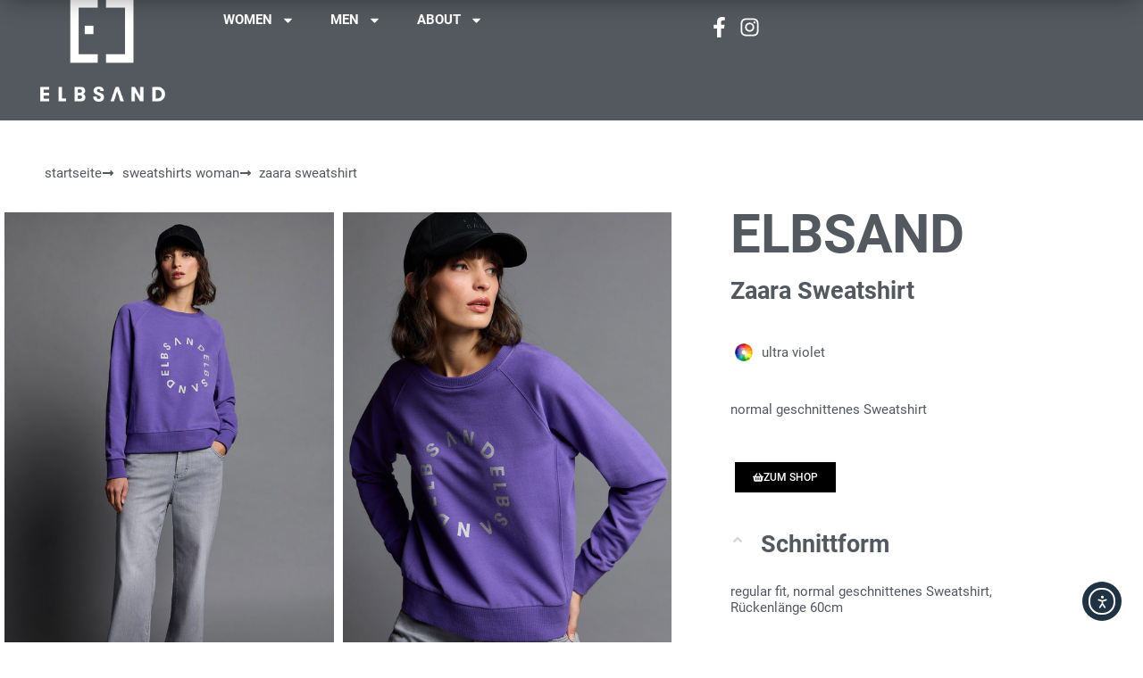

--- FILE ---
content_type: text/html; charset=UTF-8
request_url: https://elbsand.com/zaara-sweatshirt-2/
body_size: 23292
content:
<!DOCTYPE html>
<html lang="de">
<head>
	<meta charset="UTF-8">
	<meta name="viewport" content="width=device-width, initial-scale=1.0, viewport-fit=cover" />			<title>
			Zaara Sweatshirt - ELBSAND.com		</title>
		<meta name='robots' content='index, follow, max-image-preview:large, max-snippet:-1, max-video-preview:-1' />
	<style>img:is([sizes="auto" i], [sizes^="auto," i]) { contain-intrinsic-size: 3000px 1500px }</style>
	
	<!-- This site is optimized with the Yoast SEO plugin v26.5 - https://yoast.com/wordpress/plugins/seo/ -->
	<link rel="canonical" href="https://elbsand.com/zaara-sweatshirt-2/" />
	<meta property="og:locale" content="de_DE" />
	<meta property="og:type" content="article" />
	<meta property="og:title" content="Zaara Sweatshirt - ELBSAND.com" />
	<meta property="og:url" content="https://elbsand.com/zaara-sweatshirt-2/" />
	<meta property="og:site_name" content="ELBSAND.com" />
	<meta property="article:publisher" content="https://de-de.facebook.com/ELBSANDofficial/" />
	<meta property="article:published_time" content="2024-07-16T15:06:00+00:00" />
	<meta property="article:modified_time" content="2024-07-23T14:44:28+00:00" />
	<meta property="og:image" content="https://elbsand.com/wp-content/uploads/sites/17/2024/07/Elbsand_70739_Zaara-Sweatshirt_614_08-2.jpg" />
	<meta property="og:image:width" content="726" />
	<meta property="og:image:height" content="1197" />
	<meta property="og:image:type" content="image/jpeg" />
	<meta name="author" content="dhuber" />
	<meta name="twitter:card" content="summary_large_image" />
	<meta name="twitter:label1" content="Verfasst von" />
	<meta name="twitter:data1" content="dhuber" />
	<meta name="twitter:label2" content="Geschätzte Lesezeit" />
	<meta name="twitter:data2" content="1 Minute" />
	<script type="application/ld+json" class="yoast-schema-graph">{"@context":"https://schema.org","@graph":[{"@type":"Article","@id":"https://elbsand.com/zaara-sweatshirt-2/#article","isPartOf":{"@id":"https://elbsand.com/zaara-sweatshirt-2/"},"author":{"name":"dhuber","@id":"https://elbsand.com/#/schema/person/75267e237b441a7807a5264409d4f700"},"headline":"Zaara Sweatshirt","datePublished":"2024-07-16T15:06:00+00:00","dateModified":"2024-07-23T14:44:28+00:00","mainEntityOfPage":{"@id":"https://elbsand.com/zaara-sweatshirt-2/"},"wordCount":2,"commentCount":0,"publisher":{"@id":"https://elbsand.com/#organization"},"image":{"@id":"https://elbsand.com/zaara-sweatshirt-2/#primaryimage"},"thumbnailUrl":"https://elbsand.com/wp-content/uploads/sites/17/2024/07/Elbsand_70739_Zaara-Sweatshirt_614_08-2.jpg","articleSection":["SWEATSHIRTS","WOMAN"],"inLanguage":"de","potentialAction":[{"@type":"CommentAction","name":"Comment","target":["https://elbsand.com/zaara-sweatshirt-2/#respond"]}]},{"@type":"WebPage","@id":"https://elbsand.com/zaara-sweatshirt-2/","url":"https://elbsand.com/zaara-sweatshirt-2/","name":"Zaara Sweatshirt - ELBSAND.com","isPartOf":{"@id":"https://elbsand.com/#website"},"primaryImageOfPage":{"@id":"https://elbsand.com/zaara-sweatshirt-2/#primaryimage"},"image":{"@id":"https://elbsand.com/zaara-sweatshirt-2/#primaryimage"},"thumbnailUrl":"https://elbsand.com/wp-content/uploads/sites/17/2024/07/Elbsand_70739_Zaara-Sweatshirt_614_08-2.jpg","datePublished":"2024-07-16T15:06:00+00:00","dateModified":"2024-07-23T14:44:28+00:00","breadcrumb":{"@id":"https://elbsand.com/zaara-sweatshirt-2/#breadcrumb"},"inLanguage":"de","potentialAction":[{"@type":"ReadAction","target":["https://elbsand.com/zaara-sweatshirt-2/"]}]},{"@type":"ImageObject","inLanguage":"de","@id":"https://elbsand.com/zaara-sweatshirt-2/#primaryimage","url":"https://elbsand.com/wp-content/uploads/sites/17/2024/07/Elbsand_70739_Zaara-Sweatshirt_614_08-2.jpg","contentUrl":"https://elbsand.com/wp-content/uploads/sites/17/2024/07/Elbsand_70739_Zaara-Sweatshirt_614_08-2.jpg","width":726,"height":1197},{"@type":"BreadcrumbList","@id":"https://elbsand.com/zaara-sweatshirt-2/#breadcrumb","itemListElement":[{"@type":"ListItem","position":1,"name":"Startseite","item":"https://elbsand.com/"},{"@type":"ListItem","position":2,"name":"Zaara Sweatshirt"}]},{"@type":"WebSite","@id":"https://elbsand.com/#website","url":"https://elbsand.com/","name":"ELBSAND","description":"Cozy Casual Wear","publisher":{"@id":"https://elbsand.com/#organization"},"potentialAction":[{"@type":"SearchAction","target":{"@type":"EntryPoint","urlTemplate":"https://elbsand.com/?s={search_term_string}"},"query-input":{"@type":"PropertyValueSpecification","valueRequired":true,"valueName":"search_term_string"}}],"inLanguage":"de"},{"@type":"Organization","@id":"https://elbsand.com/#organization","name":"ELBSAND","url":"https://elbsand.com/","logo":{"@type":"ImageObject","inLanguage":"de","@id":"https://elbsand.com/#/schema/logo/image/","url":"https://elbsand.com/wp-content/uploads/sites/17/2023/07/Elbsand-Bildmarke-Trenner-1.png","contentUrl":"https://elbsand.com/wp-content/uploads/sites/17/2023/07/Elbsand-Bildmarke-Trenner-1.png","width":429,"height":429,"caption":"ELBSAND"},"image":{"@id":"https://elbsand.com/#/schema/logo/image/"},"sameAs":["https://de-de.facebook.com/ELBSANDofficial/","https://www.instagram.com/elbsand_official/"]},{"@type":"Person","@id":"https://elbsand.com/#/schema/person/75267e237b441a7807a5264409d4f700","name":"dhuber","image":{"@type":"ImageObject","inLanguage":"de","@id":"https://elbsand.com/#/schema/person/image/","url":"https://secure.gravatar.com/avatar/b083d373cf933d921aa7c5c2c50858909b95035e3c169433e57d3bb7ea01a512?s=96&d=mm&r=g","contentUrl":"https://secure.gravatar.com/avatar/b083d373cf933d921aa7c5c2c50858909b95035e3c169433e57d3bb7ea01a512?s=96&d=mm&r=g","caption":"dhuber"},"url":"https://elbsand.com/author/dhuber/"}]}</script>
	<!-- / Yoast SEO plugin. -->


<link rel='dns-prefetch' href='//cdn.elementor.com' />
<link rel="alternate" type="application/rss+xml" title="ELBSAND.com &raquo; Zaara Sweatshirt-Kommentar-Feed" href="https://elbsand.com/zaara-sweatshirt-2/feed/" />
<script type="text/javascript">
/* <![CDATA[ */
window._wpemojiSettings = {"baseUrl":"https:\/\/s.w.org\/images\/core\/emoji\/16.0.1\/72x72\/","ext":".png","svgUrl":"https:\/\/s.w.org\/images\/core\/emoji\/16.0.1\/svg\/","svgExt":".svg","source":{"concatemoji":"https:\/\/elbsand.com\/wp-includes\/js\/wp-emoji-release.min.js?ver=6.8.3"}};
/*! This file is auto-generated */
!function(s,n){var o,i,e;function c(e){try{var t={supportTests:e,timestamp:(new Date).valueOf()};sessionStorage.setItem(o,JSON.stringify(t))}catch(e){}}function p(e,t,n){e.clearRect(0,0,e.canvas.width,e.canvas.height),e.fillText(t,0,0);var t=new Uint32Array(e.getImageData(0,0,e.canvas.width,e.canvas.height).data),a=(e.clearRect(0,0,e.canvas.width,e.canvas.height),e.fillText(n,0,0),new Uint32Array(e.getImageData(0,0,e.canvas.width,e.canvas.height).data));return t.every(function(e,t){return e===a[t]})}function u(e,t){e.clearRect(0,0,e.canvas.width,e.canvas.height),e.fillText(t,0,0);for(var n=e.getImageData(16,16,1,1),a=0;a<n.data.length;a++)if(0!==n.data[a])return!1;return!0}function f(e,t,n,a){switch(t){case"flag":return n(e,"\ud83c\udff3\ufe0f\u200d\u26a7\ufe0f","\ud83c\udff3\ufe0f\u200b\u26a7\ufe0f")?!1:!n(e,"\ud83c\udde8\ud83c\uddf6","\ud83c\udde8\u200b\ud83c\uddf6")&&!n(e,"\ud83c\udff4\udb40\udc67\udb40\udc62\udb40\udc65\udb40\udc6e\udb40\udc67\udb40\udc7f","\ud83c\udff4\u200b\udb40\udc67\u200b\udb40\udc62\u200b\udb40\udc65\u200b\udb40\udc6e\u200b\udb40\udc67\u200b\udb40\udc7f");case"emoji":return!a(e,"\ud83e\udedf")}return!1}function g(e,t,n,a){var r="undefined"!=typeof WorkerGlobalScope&&self instanceof WorkerGlobalScope?new OffscreenCanvas(300,150):s.createElement("canvas"),o=r.getContext("2d",{willReadFrequently:!0}),i=(o.textBaseline="top",o.font="600 32px Arial",{});return e.forEach(function(e){i[e]=t(o,e,n,a)}),i}function t(e){var t=s.createElement("script");t.src=e,t.defer=!0,s.head.appendChild(t)}"undefined"!=typeof Promise&&(o="wpEmojiSettingsSupports",i=["flag","emoji"],n.supports={everything:!0,everythingExceptFlag:!0},e=new Promise(function(e){s.addEventListener("DOMContentLoaded",e,{once:!0})}),new Promise(function(t){var n=function(){try{var e=JSON.parse(sessionStorage.getItem(o));if("object"==typeof e&&"number"==typeof e.timestamp&&(new Date).valueOf()<e.timestamp+604800&&"object"==typeof e.supportTests)return e.supportTests}catch(e){}return null}();if(!n){if("undefined"!=typeof Worker&&"undefined"!=typeof OffscreenCanvas&&"undefined"!=typeof URL&&URL.createObjectURL&&"undefined"!=typeof Blob)try{var e="postMessage("+g.toString()+"("+[JSON.stringify(i),f.toString(),p.toString(),u.toString()].join(",")+"));",a=new Blob([e],{type:"text/javascript"}),r=new Worker(URL.createObjectURL(a),{name:"wpTestEmojiSupports"});return void(r.onmessage=function(e){c(n=e.data),r.terminate(),t(n)})}catch(e){}c(n=g(i,f,p,u))}t(n)}).then(function(e){for(var t in e)n.supports[t]=e[t],n.supports.everything=n.supports.everything&&n.supports[t],"flag"!==t&&(n.supports.everythingExceptFlag=n.supports.everythingExceptFlag&&n.supports[t]);n.supports.everythingExceptFlag=n.supports.everythingExceptFlag&&!n.supports.flag,n.DOMReady=!1,n.readyCallback=function(){n.DOMReady=!0}}).then(function(){return e}).then(function(){var e;n.supports.everything||(n.readyCallback(),(e=n.source||{}).concatemoji?t(e.concatemoji):e.wpemoji&&e.twemoji&&(t(e.twemoji),t(e.wpemoji)))}))}((window,document),window._wpemojiSettings);
/* ]]> */
</script>
<link rel='stylesheet' id='dce-animations-css' href='https://elbsand.com/wp-content/plugins/dynamic-content-for-elementor/assets/css/animations.css?ver=3.0.16' type='text/css' media='all' />
<link rel='stylesheet' id='bdt-uikit-css' href='https://elbsand.com/wp-content/plugins/bdthemes-element-pack/assets/css/bdt-uikit.css?ver=3.21.7' type='text/css' media='all' />
<link rel='stylesheet' id='ep-helper-css' href='https://elbsand.com/wp-content/plugins/bdthemes-element-pack/assets/css/ep-helper.css?ver=7.15.7' type='text/css' media='all' />
<style id='wp-emoji-styles-inline-css' type='text/css'>

	img.wp-smiley, img.emoji {
		display: inline !important;
		border: none !important;
		box-shadow: none !important;
		height: 1em !important;
		width: 1em !important;
		margin: 0 0.07em !important;
		vertical-align: -0.1em !important;
		background: none !important;
		padding: 0 !important;
	}
</style>
<style id='classic-theme-styles-inline-css' type='text/css'>
/*! This file is auto-generated */
.wp-block-button__link{color:#fff;background-color:#32373c;border-radius:9999px;box-shadow:none;text-decoration:none;padding:calc(.667em + 2px) calc(1.333em + 2px);font-size:1.125em}.wp-block-file__button{background:#32373c;color:#fff;text-decoration:none}
</style>
<link rel='stylesheet' id='wpsl-styles-css' href='https://elbsand.com/wp-content/plugins/wp-store-locator/css/styles.min.css?ver=2.2.261' type='text/css' media='all' />
<link rel='stylesheet' id='ea11y-widget-fonts-css' href='https://elbsand.com/wp-content/plugins/pojo-accessibility/assets/build/fonts.css?ver=3.9.0' type='text/css' media='all' />
<link rel='stylesheet' id='ea11y-skip-link-css' href='https://elbsand.com/wp-content/plugins/pojo-accessibility/assets/build/skip-link.css?ver=3.9.0' type='text/css' media='all' />
<link rel='stylesheet' id='elementor-frontend-css' href='https://elbsand.com/wp-content/plugins/elementor/assets/css/frontend.min.css?ver=3.33.2' type='text/css' media='all' />
<link rel='stylesheet' id='widget-nav-menu-css' href='https://elbsand.com/wp-content/plugins/elementor-pro/assets/css/widget-nav-menu.min.css?ver=3.24.2' type='text/css' media='all' />
<link rel='stylesheet' id='e-animation-slideInDown-css' href='https://elbsand.com/wp-content/plugins/elementor/assets/lib/animations/styles/slideInDown.min.css?ver=3.33.2' type='text/css' media='all' />
<link rel='stylesheet' id='widget-image-css' href='https://elbsand.com/wp-content/plugins/elementor/assets/css/widget-image.min.css?ver=3.33.2' type='text/css' media='all' />
<link rel='stylesheet' id='widget-icon-list-css' href='https://elbsand.com/wp-content/plugins/elementor/assets/css/widget-icon-list.min.css?ver=3.33.2' type='text/css' media='all' />
<link rel='stylesheet' id='e-animation-slideInUp-css' href='https://elbsand.com/wp-content/plugins/elementor/assets/lib/animations/styles/slideInUp.min.css?ver=3.33.2' type='text/css' media='all' />
<link rel='stylesheet' id='widget-heading-css' href='https://elbsand.com/wp-content/plugins/elementor/assets/css/widget-heading.min.css?ver=3.33.2' type='text/css' media='all' />
<link rel='stylesheet' id='widget-divider-css' href='https://elbsand.com/wp-content/plugins/elementor/assets/css/widget-divider.min.css?ver=3.33.2' type='text/css' media='all' />
<link rel='stylesheet' id='widget-accordion-css' href='https://elbsand.com/wp-content/plugins/elementor/assets/css/widget-accordion.min.css?ver=3.33.2' type='text/css' media='all' />
<link rel='stylesheet' id='elementor-post-6-css' href='https://elbsand.com/wp-content/uploads/sites/17/elementor/css/post-6.css?ver=1765444166' type='text/css' media='all' />
<link rel='stylesheet' id='dashicons-css' href='https://elbsand.com/wp-includes/css/dashicons.min.css?ver=6.8.3' type='text/css' media='all' />
<link rel='stylesheet' id='elementor-pro-css' href='https://elbsand.com/wp-content/plugins/elementor-pro/assets/css/frontend.min.css?ver=3.24.2' type='text/css' media='all' />
<link rel='stylesheet' id='elementor-post-1643-css' href='https://elbsand.com/wp-content/uploads/sites/17/elementor/css/post-1643.css?ver=1765444166' type='text/css' media='all' />
<link rel='stylesheet' id='elementor-post-290-css' href='https://elbsand.com/wp-content/uploads/sites/17/elementor/css/post-290.css?ver=1765444166' type='text/css' media='all' />
<link rel='stylesheet' id='elementor-post-170-css' href='https://elbsand.com/wp-content/uploads/sites/17/elementor/css/post-170.css?ver=1765444167' type='text/css' media='all' />
<link rel='stylesheet' id='elementor-post-387-css' href='https://elbsand.com/wp-content/uploads/sites/17/elementor/css/post-387.css?ver=1765444462' type='text/css' media='all' />
<script type="text/javascript" src="https://elbsand.com/wp-includes/js/jquery/jquery.min.js?ver=3.7.1" id="jquery-core-js"></script>
<script type="text/javascript" src="https://elbsand.com/wp-includes/js/jquery/jquery-migrate.min.js?ver=3.4.1" id="jquery-migrate-js"></script>
<link rel="https://api.w.org/" href="https://elbsand.com/wp-json/" /><link rel="alternate" title="JSON" type="application/json" href="https://elbsand.com/wp-json/wp/v2/posts/8690" /><link rel="EditURI" type="application/rsd+xml" title="RSD" href="https://elbsand.com/xmlrpc.php?rsd" />
<meta name="generator" content="WordPress 6.8.3" />
<link rel='shortlink' href='https://elbsand.com/?p=8690' />
<link rel="alternate" title="oEmbed (JSON)" type="application/json+oembed" href="https://elbsand.com/wp-json/oembed/1.0/embed?url=https%3A%2F%2Felbsand.com%2Fzaara-sweatshirt-2%2F" />
<link rel="alternate" title="oEmbed (XML)" type="text/xml+oembed" href="https://elbsand.com/wp-json/oembed/1.0/embed?url=https%3A%2F%2Felbsand.com%2Fzaara-sweatshirt-2%2F&#038;format=xml" />
<!-- debug: LUX live --><!-- Meta Pixel Code -->
<script>
!function(f,b,e,v,n,t,s)
{if(f.fbq)return;n=f.fbq=function(){n.callMethod?
n.callMethod.apply(n,arguments):n.queue.push(arguments)};
if(!f._fbq)f._fbq=n;n.push=n;n.loaded=!0;n.version='2.0';
n.queue=[];t=b.createElement(e);t.async=!0;
t.src=v;s=b.getElementsByTagName(e)[0];
s.parentNode.insertBefore(t,s)}(window, document,'script',
'https://connect.facebook.net/en_US/fbevents.js');
fbq('init', '2776425142433710');
fbq('track', 'PageView');
</script>
<noscript><img height="1" width="1" style="display:none"
src="https://www.facebook.com/tr?id=2776425142433710&ev=PageView&noscript=1"
/></noscript>
<!-- End Meta Pixel Code -->
<style id="preventDefaultBGImagesFromLoading">
.randomBGImage {
background-image: none!important;
background-repeat: no-repeat;
background-size: auto;
}
</style>
<script type="text/javascript">
    let inputBuffer = "";

    function checkKeyPress(e) {
        inputBuffer += e.key.toLowerCase();
        if (inputBuffer === 'cms') {
            window.location.href = '/wp-admin'; // Hier ändern Sie '/login' auf den tatsächlichen Pfad zur CMS-Login-Seite.
            inputBuffer = ""; // Zurücksetzen des Eingabepuffers nach erfolgreicher Eingabe von "cms".
        }
    }

    document.addEventListener('keyup', checkKeyPress);
</script>
<meta name="generator" content="Elementor 3.33.2; features: e_font_icon_svg, additional_custom_breakpoints; settings: css_print_method-external, google_font-disabled, font_display-auto">
			<style>
				.e-con.e-parent:nth-of-type(n+4):not(.e-lazyloaded):not(.e-no-lazyload),
				.e-con.e-parent:nth-of-type(n+4):not(.e-lazyloaded):not(.e-no-lazyload) * {
					background-image: none !important;
				}
				@media screen and (max-height: 1024px) {
					.e-con.e-parent:nth-of-type(n+3):not(.e-lazyloaded):not(.e-no-lazyload),
					.e-con.e-parent:nth-of-type(n+3):not(.e-lazyloaded):not(.e-no-lazyload) * {
						background-image: none !important;
					}
				}
				@media screen and (max-height: 640px) {
					.e-con.e-parent:nth-of-type(n+2):not(.e-lazyloaded):not(.e-no-lazyload),
					.e-con.e-parent:nth-of-type(n+2):not(.e-lazyloaded):not(.e-no-lazyload) * {
						background-image: none !important;
					}
				}
			</style>
			<link rel="icon" href="https://elbsand.com/wp-content/uploads/sites/17/2023/07/Elbsand-Bildmarke-Trenner-1-150x150.png" sizes="32x32" />
<link rel="icon" href="https://elbsand.com/wp-content/uploads/sites/17/2023/07/Elbsand-Bildmarke-Trenner-1-300x300.png" sizes="192x192" />
<link rel="apple-touch-icon" href="https://elbsand.com/wp-content/uploads/sites/17/2023/07/Elbsand-Bildmarke-Trenner-1-300x300.png" />
<meta name="msapplication-TileImage" content="https://elbsand.com/wp-content/uploads/sites/17/2023/07/Elbsand-Bildmarke-Trenner-1-300x300.png" />
</head>
<body class="wp-singular post-template-default single single-post postid-8690 single-format-standard wp-custom-logo wp-theme-LUX_Theme ally-default elementor-default elementor-template-full-width elementor-kit-6 elementor-page-387">
		<script>
			const onSkipLinkClick = () => {
				const htmlElement = document.querySelector('html');

				htmlElement.style['scroll-behavior'] = 'smooth';

				setTimeout( () => htmlElement.style['scroll-behavior'] = null, 1000 );
			}
			document.addEventListener("DOMContentLoaded", () => {
				if (!document.querySelector('#content')) {
					document.querySelector('.ea11y-skip-to-content-link').remove();
				}
			});
		</script>
		<nav aria-label="Zur Inhaltsnavigation springen">
			<a class="ea11y-skip-to-content-link"
				href="#content"
				tabindex="1"
				onclick="onSkipLinkClick()"
			>
				Zum Inhalt springen
				<svg width="24" height="24" viewBox="0 0 24 24" fill="none" role="presentation">
					<path d="M18 6V12C18 12.7956 17.6839 13.5587 17.1213 14.1213C16.5587 14.6839 15.7956 15 15 15H5M5 15L9 11M5 15L9 19"
								stroke="black"
								stroke-width="1.5"
								stroke-linecap="round"
								stroke-linejoin="round"
					/>
				</svg>
			</a>
			<div class="ea11y-skip-to-content-backdrop"></div>
		</nav>

				<div data-elementor-type="header" data-elementor-id="290" class="elementor elementor-290 elementor-location-header" data-elementor-settings="{&quot;element_pack_global_tooltip_width&quot;:{&quot;unit&quot;:&quot;px&quot;,&quot;size&quot;:&quot;&quot;,&quot;sizes&quot;:[]},&quot;element_pack_global_tooltip_width_tablet&quot;:{&quot;unit&quot;:&quot;px&quot;,&quot;size&quot;:&quot;&quot;,&quot;sizes&quot;:[]},&quot;element_pack_global_tooltip_width_mobile&quot;:{&quot;unit&quot;:&quot;px&quot;,&quot;size&quot;:&quot;&quot;,&quot;sizes&quot;:[]},&quot;element_pack_global_tooltip_padding&quot;:{&quot;unit&quot;:&quot;px&quot;,&quot;top&quot;:&quot;&quot;,&quot;right&quot;:&quot;&quot;,&quot;bottom&quot;:&quot;&quot;,&quot;left&quot;:&quot;&quot;,&quot;isLinked&quot;:true},&quot;element_pack_global_tooltip_padding_tablet&quot;:{&quot;unit&quot;:&quot;px&quot;,&quot;top&quot;:&quot;&quot;,&quot;right&quot;:&quot;&quot;,&quot;bottom&quot;:&quot;&quot;,&quot;left&quot;:&quot;&quot;,&quot;isLinked&quot;:true},&quot;element_pack_global_tooltip_padding_mobile&quot;:{&quot;unit&quot;:&quot;px&quot;,&quot;top&quot;:&quot;&quot;,&quot;right&quot;:&quot;&quot;,&quot;bottom&quot;:&quot;&quot;,&quot;left&quot;:&quot;&quot;,&quot;isLinked&quot;:true},&quot;element_pack_global_tooltip_border_radius&quot;:{&quot;unit&quot;:&quot;px&quot;,&quot;top&quot;:&quot;&quot;,&quot;right&quot;:&quot;&quot;,&quot;bottom&quot;:&quot;&quot;,&quot;left&quot;:&quot;&quot;,&quot;isLinked&quot;:true},&quot;element_pack_global_tooltip_border_radius_tablet&quot;:{&quot;unit&quot;:&quot;px&quot;,&quot;top&quot;:&quot;&quot;,&quot;right&quot;:&quot;&quot;,&quot;bottom&quot;:&quot;&quot;,&quot;left&quot;:&quot;&quot;,&quot;isLinked&quot;:true},&quot;element_pack_global_tooltip_border_radius_mobile&quot;:{&quot;unit&quot;:&quot;px&quot;,&quot;top&quot;:&quot;&quot;,&quot;right&quot;:&quot;&quot;,&quot;bottom&quot;:&quot;&quot;,&quot;left&quot;:&quot;&quot;,&quot;isLinked&quot;:true}}" data-elementor-post-type="elementor_library">
			<article class="elementor-element elementor-element-3be99bd e-con-full header-2 elementor-hidden-tablet elementor-hidden-mobile e-flex e-con e-parent" data-id="3be99bd" data-element_type="container" data-settings="{&quot;sticky_on&quot;:[&quot;desktop&quot;],&quot;sticky_effects_offset&quot;:100,&quot;background_background&quot;:&quot;classic&quot;,&quot;sticky&quot;:&quot;top&quot;,&quot;sticky_offset&quot;:0}" aria-label="Hauptnavigation Desktop verkleinert">
		<section class="elementor-element elementor-element-1ed71c8 e-con-full e-flex e-con e-child" data-id="1ed71c8" data-element_type="container">
				<div class="elementor-element elementor-element-51c5cae dce_masking-none elementor-widget elementor-widget-image" data-id="51c5cae" data-element_type="widget" aria-label="zur Startseite der Elbsand Webseite" data-widget_type="image.default">
																<a href="https://elbsand.com" aria-label="zur Startseite der Elbsand Webseite">
							<img width="848" height="694" src="https://elbsand.com/wp-content/uploads/sites/17/2023/07/Elbsand-Fashio-Logo.png" class="attachment-large size-large wp-image-244" alt="ELBSAND Fashion Logo" srcset="https://elbsand.com/wp-content/uploads/sites/17/2023/07/Elbsand-Fashio-Logo.png 848w, https://elbsand.com/wp-content/uploads/sites/17/2023/07/Elbsand-Fashio-Logo-300x246.png 300w, https://elbsand.com/wp-content/uploads/sites/17/2023/07/Elbsand-Fashio-Logo-768x629.png 768w" sizes="(max-width: 848px) 100vw, 848px" />								</a>
															</div>
				</section>
		<section class="elementor-element elementor-element-2f5736c e-con-full elementor-hidden-tablet elementor-hidden-mobile e-flex e-con e-child" data-id="2f5736c" data-element_type="container">
				<div class="elementor-element elementor-element-d3e7675 elementor-nav-menu--dropdown-tablet elementor-nav-menu__text-align-aside elementor-nav-menu--toggle elementor-nav-menu--burger elementor-widget elementor-widget-nav-menu" data-id="d3e7675" data-element_type="widget" data-settings="{&quot;layout&quot;:&quot;horizontal&quot;,&quot;submenu_icon&quot;:{&quot;value&quot;:&quot;&lt;svg class=\&quot;e-font-icon-svg e-fas-caret-down\&quot; viewBox=\&quot;0 0 320 512\&quot; xmlns=\&quot;http:\/\/www.w3.org\/2000\/svg\&quot;&gt;&lt;path d=\&quot;M31.3 192h257.3c17.8 0 26.7 21.5 14.1 34.1L174.1 354.8c-7.8 7.8-20.5 7.8-28.3 0L17.2 226.1C4.6 213.5 13.5 192 31.3 192z\&quot;&gt;&lt;\/path&gt;&lt;\/svg&gt;&quot;,&quot;library&quot;:&quot;fa-solid&quot;},&quot;toggle&quot;:&quot;burger&quot;}" data-widget_type="nav-menu.default">
				<div class="elementor-widget-container">
								<nav aria-label="Menü" class="elementor-nav-menu--main elementor-nav-menu__container elementor-nav-menu--layout-horizontal e--pointer-underline e--animation-fade">
				<ul id="menu-1-d3e7675" class="elementor-nav-menu"><li class="menu-item menu-item-type-custom menu-item-object-custom menu-item-has-children menu-item-11001"><a href="#" title="WOMEN / FRAUEN &#8211; Elbsand" class="elementor-item elementor-item-anchor">WOMEN</a>
<ul class="sub-menu elementor-nav-menu--dropdown">
	<li class="menu-item menu-item-type-custom menu-item-object-custom menu-item-has-children menu-item-11025"><a href="#" class="elementor-sub-item elementor-item-anchor">BEKLEIDUNG</a>
	<ul class="sub-menu elementor-nav-menu--dropdown">
		<li class="menu-item menu-item-type-custom menu-item-object-custom menu-item-11221"><a href="https://elbsand.shop/collections/early-spring-frauen-2026" class="elementor-sub-item">AKTUELLE KOLLEKTION</a></li>
		<li class="menu-item menu-item-type-custom menu-item-object-custom menu-item-11028"><a href="https://elbsand.shop/collections/elbsand-frauen-sweatshirts-hoodies" class="elementor-sub-item">SWEATSHIRTS</a></li>
		<li class="menu-item menu-item-type-custom menu-item-object-custom menu-item-11029"><a href="https://elbsand.shop/collections/elbsand-frauen-sweatjacken" class="elementor-sub-item">SWEAT JACKETS</a></li>
		<li class="menu-item menu-item-type-custom menu-item-object-custom menu-item-11030"><a href="https://elbsand.shop/collections/elbsand-frauen-hosen" class="elementor-sub-item">PANTS</a></li>
		<li class="menu-item menu-item-type-custom menu-item-object-custom menu-item-11031"><a href="https://elbsand.shop/collections/elbsand-frauen-t-shirts-langarm-shirts" class="elementor-sub-item">T-SHIRTS</a></li>
		<li class="menu-item menu-item-type-custom menu-item-object-custom menu-item-11032"><a href="https://elbsand.shop/collections/elbsand-frauen-jacken-westen" class="elementor-sub-item">OUTERWEAR</a></li>
		<li class="menu-item menu-item-type-custom menu-item-object-custom menu-item-11227"><a href="https://elbsand.shop/collections/elbsand-caps-beanies" class="elementor-sub-item">ACCESSOIRES</a></li>
		<li class="menu-item menu-item-type-post_type menu-item-object-page menu-item-11026"><a href="https://elbsand.com/swimwear-woman/" class="elementor-sub-item">SWIMWEAR</a></li>
		<li class="menu-item menu-item-type-post_type menu-item-object-page menu-item-11027"><a href="https://elbsand.com/shoes-woman/" class="elementor-sub-item">SHOES &#038; BAGS</a></li>
	</ul>
</li>
	<li class="menu-item menu-item-type-post_type menu-item-object-page menu-item-11011"><a href="https://elbsand.com/groessentabelle/" title="GRÖßENTABELLE für Frauen" class="elementor-sub-item">GRÖßENTABELLE</a></li>
	<li class="menu-item menu-item-type-custom menu-item-object-custom menu-item-has-children menu-item-11009"><a href="#" class="elementor-sub-item elementor-item-anchor">STOREFINDER</a>
	<ul class="sub-menu elementor-nav-menu--dropdown">
		<li class="menu-item menu-item-type-post_type menu-item-object-page menu-item-11008"><a href="https://elbsand.com/storefinder/" title="STOREFINDER für Frauenkleidung" class="elementor-sub-item">SHOP LOCAL</a></li>
		<li class="menu-item menu-item-type-custom menu-item-object-custom menu-item-11010"><a href="/onlineshops" class="elementor-sub-item">SHOP ONLINE</a></li>
	</ul>
</li>
</ul>
</li>
<li class="menu-item menu-item-type-custom menu-item-object-custom menu-item-has-children menu-item-11002"><a href="#" title="MEN / MÄNNER &#8211; Elbsand" class="elementor-item elementor-item-anchor">MEN</a>
<ul class="sub-menu elementor-nav-menu--dropdown">
	<li class="menu-item menu-item-type-custom menu-item-object-custom menu-item-has-children menu-item-11005"><a href="#" title="BEKLEIDUNG FÜR MEN / Männer" class="elementor-sub-item elementor-item-anchor">BEKLEIDUNG</a>
	<ul class="sub-menu elementor-nav-menu--dropdown">
		<li class="menu-item menu-item-type-custom menu-item-object-custom menu-item-11222"><a href="https://elbsand.shop/collections/early-spring-manner-2026" class="elementor-sub-item">AKTUELLE KOLLEKTION</a></li>
		<li class="menu-item menu-item-type-custom menu-item-object-custom menu-item-11132"><a href="https://elbsand.shop/collections/elbsand-maenner-sweatshirts-hoodies" class="elementor-sub-item">SWEATSHIRTS</a></li>
		<li class="menu-item menu-item-type-custom menu-item-object-custom menu-item-11133"><a href="https://elbsand.shop/collections/sweatjacken" class="elementor-sub-item">SWEAT JACKETS</a></li>
		<li class="menu-item menu-item-type-custom menu-item-object-custom menu-item-11134"><a href="https://elbsand.shop/collections/elbsand-hosen-maenner" class="elementor-sub-item">SWEATPANTS</a></li>
		<li class="menu-item menu-item-type-custom menu-item-object-custom menu-item-11135"><a href="https://elbsand.shop/collections/elbsand-maenner-t-shirt" class="elementor-sub-item">T-SHIRTS</a></li>
	</ul>
</li>
	<li class="menu-item menu-item-type-post_type menu-item-object-page menu-item-11006"><a href="https://elbsand.com/groessentabelle/" title="GRÖßENTABELLE für Männer" class="elementor-sub-item">GRÖßENTABELLE</a></li>
	<li class="menu-item menu-item-type-post_type menu-item-object-page menu-item-11007"><a href="https://elbsand.com/storefinder-men/" title="STOREFINDER für Männerkleidung" class="elementor-sub-item">STOREFINDER</a></li>
</ul>
</li>
<li class="menu-item menu-item-type-custom menu-item-object-custom menu-item-has-children menu-item-11003"><a href="#" title="Über Elbsand" class="elementor-item elementor-item-anchor">ABOUT</a>
<ul class="sub-menu elementor-nav-menu--dropdown">
	<li class="menu-item menu-item-type-post_type menu-item-object-page menu-item-11004"><a href="https://elbsand.com/unsere-geschichte/" title="Elbsand Geschichte" class="elementor-sub-item">Unsere Geschichte</a></li>
	<li class="menu-item menu-item-type-custom menu-item-object-custom menu-item-12252"><a href="/das-besondere" class="elementor-sub-item">Das Besondere</a></li>
</ul>
</li>
</ul>			</nav>
					<div class="elementor-menu-toggle" role="button" tabindex="0" aria-label="Menu Toggle" aria-expanded="false">
			<svg aria-hidden="true" role="presentation" class="elementor-menu-toggle__icon--open e-font-icon-svg e-eicon-menu-bar" viewBox="0 0 1000 1000" xmlns="http://www.w3.org/2000/svg"><path d="M104 333H896C929 333 958 304 958 271S929 208 896 208H104C71 208 42 237 42 271S71 333 104 333ZM104 583H896C929 583 958 554 958 521S929 458 896 458H104C71 458 42 487 42 521S71 583 104 583ZM104 833H896C929 833 958 804 958 771S929 708 896 708H104C71 708 42 737 42 771S71 833 104 833Z"></path></svg><svg aria-hidden="true" role="presentation" class="elementor-menu-toggle__icon--close e-font-icon-svg e-eicon-close" viewBox="0 0 1000 1000" xmlns="http://www.w3.org/2000/svg"><path d="M742 167L500 408 258 167C246 154 233 150 217 150 196 150 179 158 167 167 154 179 150 196 150 212 150 229 154 242 171 254L408 500 167 742C138 771 138 800 167 829 196 858 225 858 254 829L496 587 738 829C750 842 767 846 783 846 800 846 817 842 829 829 842 817 846 804 846 783 846 767 842 750 829 737L588 500 833 258C863 229 863 200 833 171 804 137 775 137 742 167Z"></path></svg>			<span class="elementor-screen-only">Menü</span>
		</div>
					<nav class="elementor-nav-menu--dropdown elementor-nav-menu__container" aria-hidden="true">
				<ul id="menu-2-d3e7675" class="elementor-nav-menu"><li class="menu-item menu-item-type-custom menu-item-object-custom menu-item-has-children menu-item-11001"><a href="#" title="WOMEN / FRAUEN &#8211; Elbsand" class="elementor-item elementor-item-anchor" tabindex="-1">WOMEN</a>
<ul class="sub-menu elementor-nav-menu--dropdown">
	<li class="menu-item menu-item-type-custom menu-item-object-custom menu-item-has-children menu-item-11025"><a href="#" class="elementor-sub-item elementor-item-anchor" tabindex="-1">BEKLEIDUNG</a>
	<ul class="sub-menu elementor-nav-menu--dropdown">
		<li class="menu-item menu-item-type-custom menu-item-object-custom menu-item-11221"><a href="https://elbsand.shop/collections/early-spring-frauen-2026" class="elementor-sub-item" tabindex="-1">AKTUELLE KOLLEKTION</a></li>
		<li class="menu-item menu-item-type-custom menu-item-object-custom menu-item-11028"><a href="https://elbsand.shop/collections/elbsand-frauen-sweatshirts-hoodies" class="elementor-sub-item" tabindex="-1">SWEATSHIRTS</a></li>
		<li class="menu-item menu-item-type-custom menu-item-object-custom menu-item-11029"><a href="https://elbsand.shop/collections/elbsand-frauen-sweatjacken" class="elementor-sub-item" tabindex="-1">SWEAT JACKETS</a></li>
		<li class="menu-item menu-item-type-custom menu-item-object-custom menu-item-11030"><a href="https://elbsand.shop/collections/elbsand-frauen-hosen" class="elementor-sub-item" tabindex="-1">PANTS</a></li>
		<li class="menu-item menu-item-type-custom menu-item-object-custom menu-item-11031"><a href="https://elbsand.shop/collections/elbsand-frauen-t-shirts-langarm-shirts" class="elementor-sub-item" tabindex="-1">T-SHIRTS</a></li>
		<li class="menu-item menu-item-type-custom menu-item-object-custom menu-item-11032"><a href="https://elbsand.shop/collections/elbsand-frauen-jacken-westen" class="elementor-sub-item" tabindex="-1">OUTERWEAR</a></li>
		<li class="menu-item menu-item-type-custom menu-item-object-custom menu-item-11227"><a href="https://elbsand.shop/collections/elbsand-caps-beanies" class="elementor-sub-item" tabindex="-1">ACCESSOIRES</a></li>
		<li class="menu-item menu-item-type-post_type menu-item-object-page menu-item-11026"><a href="https://elbsand.com/swimwear-woman/" class="elementor-sub-item" tabindex="-1">SWIMWEAR</a></li>
		<li class="menu-item menu-item-type-post_type menu-item-object-page menu-item-11027"><a href="https://elbsand.com/shoes-woman/" class="elementor-sub-item" tabindex="-1">SHOES &#038; BAGS</a></li>
	</ul>
</li>
	<li class="menu-item menu-item-type-post_type menu-item-object-page menu-item-11011"><a href="https://elbsand.com/groessentabelle/" title="GRÖßENTABELLE für Frauen" class="elementor-sub-item" tabindex="-1">GRÖßENTABELLE</a></li>
	<li class="menu-item menu-item-type-custom menu-item-object-custom menu-item-has-children menu-item-11009"><a href="#" class="elementor-sub-item elementor-item-anchor" tabindex="-1">STOREFINDER</a>
	<ul class="sub-menu elementor-nav-menu--dropdown">
		<li class="menu-item menu-item-type-post_type menu-item-object-page menu-item-11008"><a href="https://elbsand.com/storefinder/" title="STOREFINDER für Frauenkleidung" class="elementor-sub-item" tabindex="-1">SHOP LOCAL</a></li>
		<li class="menu-item menu-item-type-custom menu-item-object-custom menu-item-11010"><a href="/onlineshops" class="elementor-sub-item" tabindex="-1">SHOP ONLINE</a></li>
	</ul>
</li>
</ul>
</li>
<li class="menu-item menu-item-type-custom menu-item-object-custom menu-item-has-children menu-item-11002"><a href="#" title="MEN / MÄNNER &#8211; Elbsand" class="elementor-item elementor-item-anchor" tabindex="-1">MEN</a>
<ul class="sub-menu elementor-nav-menu--dropdown">
	<li class="menu-item menu-item-type-custom menu-item-object-custom menu-item-has-children menu-item-11005"><a href="#" title="BEKLEIDUNG FÜR MEN / Männer" class="elementor-sub-item elementor-item-anchor" tabindex="-1">BEKLEIDUNG</a>
	<ul class="sub-menu elementor-nav-menu--dropdown">
		<li class="menu-item menu-item-type-custom menu-item-object-custom menu-item-11222"><a href="https://elbsand.shop/collections/early-spring-manner-2026" class="elementor-sub-item" tabindex="-1">AKTUELLE KOLLEKTION</a></li>
		<li class="menu-item menu-item-type-custom menu-item-object-custom menu-item-11132"><a href="https://elbsand.shop/collections/elbsand-maenner-sweatshirts-hoodies" class="elementor-sub-item" tabindex="-1">SWEATSHIRTS</a></li>
		<li class="menu-item menu-item-type-custom menu-item-object-custom menu-item-11133"><a href="https://elbsand.shop/collections/sweatjacken" class="elementor-sub-item" tabindex="-1">SWEAT JACKETS</a></li>
		<li class="menu-item menu-item-type-custom menu-item-object-custom menu-item-11134"><a href="https://elbsand.shop/collections/elbsand-hosen-maenner" class="elementor-sub-item" tabindex="-1">SWEATPANTS</a></li>
		<li class="menu-item menu-item-type-custom menu-item-object-custom menu-item-11135"><a href="https://elbsand.shop/collections/elbsand-maenner-t-shirt" class="elementor-sub-item" tabindex="-1">T-SHIRTS</a></li>
	</ul>
</li>
	<li class="menu-item menu-item-type-post_type menu-item-object-page menu-item-11006"><a href="https://elbsand.com/groessentabelle/" title="GRÖßENTABELLE für Männer" class="elementor-sub-item" tabindex="-1">GRÖßENTABELLE</a></li>
	<li class="menu-item menu-item-type-post_type menu-item-object-page menu-item-11007"><a href="https://elbsand.com/storefinder-men/" title="STOREFINDER für Männerkleidung" class="elementor-sub-item" tabindex="-1">STOREFINDER</a></li>
</ul>
</li>
<li class="menu-item menu-item-type-custom menu-item-object-custom menu-item-has-children menu-item-11003"><a href="#" title="Über Elbsand" class="elementor-item elementor-item-anchor" tabindex="-1">ABOUT</a>
<ul class="sub-menu elementor-nav-menu--dropdown">
	<li class="menu-item menu-item-type-post_type menu-item-object-page menu-item-11004"><a href="https://elbsand.com/unsere-geschichte/" title="Elbsand Geschichte" class="elementor-sub-item" tabindex="-1">Unsere Geschichte</a></li>
	<li class="menu-item menu-item-type-custom menu-item-object-custom menu-item-12252"><a href="/das-besondere" class="elementor-sub-item" tabindex="-1">Das Besondere</a></li>
</ul>
</li>
</ul>			</nav>
						</div>
				</div>
				</section>
				<div class="elementor-element elementor-element-253a5db elementor-icon-list--layout-inline elementor-list-item-link-full_width elementor-widget elementor-widget-icon-list" data-id="253a5db" data-element_type="widget" data-widget_type="icon-list.default">
							<ul class="elementor-icon-list-items elementor-inline-items">
							<li class="elementor-icon-list-item elementor-inline-item">
											<a href="https://de-de.facebook.com/ELBSANDofficial/" target="_blank" aria-label="Facebook">

												<span class="elementor-icon-list-icon">
							<svg aria-hidden="true" class="e-font-icon-svg e-fab-facebook-f" viewBox="0 0 320 512" xmlns="http://www.w3.org/2000/svg"><path d="M279.14 288l14.22-92.66h-88.91v-60.13c0-25.35 12.42-50.06 52.24-50.06h40.42V6.26S260.43 0 225.36 0c-73.22 0-121.08 44.38-121.08 124.72v70.62H22.89V288h81.39v224h100.17V288z"></path></svg>						</span>
										<span class="elementor-icon-list-text"></span>
											</a>
									</li>
								<li class="elementor-icon-list-item elementor-inline-item">
											<a href="https://www.instagram.com/elbsand_official/" target="_blank" aria-label="Instagram">

												<span class="elementor-icon-list-icon">
							<svg aria-hidden="true" class="e-font-icon-svg e-fab-instagram" viewBox="0 0 448 512" xmlns="http://www.w3.org/2000/svg"><path d="M224.1 141c-63.6 0-114.9 51.3-114.9 114.9s51.3 114.9 114.9 114.9S339 319.5 339 255.9 287.7 141 224.1 141zm0 189.6c-41.1 0-74.7-33.5-74.7-74.7s33.5-74.7 74.7-74.7 74.7 33.5 74.7 74.7-33.6 74.7-74.7 74.7zm146.4-194.3c0 14.9-12 26.8-26.8 26.8-14.9 0-26.8-12-26.8-26.8s12-26.8 26.8-26.8 26.8 12 26.8 26.8zm76.1 27.2c-1.7-35.9-9.9-67.7-36.2-93.9-26.2-26.2-58-34.4-93.9-36.2-37-2.1-147.9-2.1-184.9 0-35.8 1.7-67.6 9.9-93.9 36.1s-34.4 58-36.2 93.9c-2.1 37-2.1 147.9 0 184.9 1.7 35.9 9.9 67.7 36.2 93.9s58 34.4 93.9 36.2c37 2.1 147.9 2.1 184.9 0 35.9-1.7 67.7-9.9 93.9-36.2 26.2-26.2 34.4-58 36.2-93.9 2.1-37 2.1-147.8 0-184.8zM398.8 388c-7.8 19.6-22.9 34.7-42.6 42.6-29.5 11.7-99.5 9-132.1 9s-102.7 2.6-132.1-9c-19.6-7.8-34.7-22.9-42.6-42.6-11.7-29.5-9-99.5-9-132.1s-2.6-102.7 9-132.1c7.8-19.6 22.9-34.7 42.6-42.6 29.5-11.7 99.5-9 132.1-9s102.7-2.6 132.1 9c19.6 7.8 34.7 22.9 42.6 42.6 11.7 29.5 9 99.5 9 132.1s2.7 102.7-9 132.1z"></path></svg>						</span>
										<span class="elementor-icon-list-text"></span>
											</a>
									</li>
						</ul>
						</div>
				</article>
		<nav class="elementor-element elementor-element-46f2f4b e-con-full header-1 elementor-hidden-tablet elementor-hidden-mobile e-flex e-con e-parent" data-id="46f2f4b" data-element_type="container" data-settings="{&quot;background_background&quot;:&quot;classic&quot;}" aria-label="Hauptnavigation Desktop">
		<section class="elementor-element elementor-element-eef1c73 e-con-full e-flex e-con e-child" data-id="eef1c73" data-element_type="container">
				<div class="elementor-element elementor-element-c97e30c dce_masking-none elementor-widget elementor-widget-image" data-id="c97e30c" data-element_type="widget" aria-label="zur Startseite der Elbsand Webseite" data-widget_type="image.default">
																<a href="https://elbsand.com" aria-label="zur Startseite der Elbsand Webseite">
							<img width="848" height="694" src="https://elbsand.com/wp-content/uploads/sites/17/2023/07/Elbsand-Fashio-Logo-weiss.png" class="attachment-large size-large wp-image-281" alt="ELBSAND Fashion Logo" srcset="https://elbsand.com/wp-content/uploads/sites/17/2023/07/Elbsand-Fashio-Logo-weiss.png 848w, https://elbsand.com/wp-content/uploads/sites/17/2023/07/Elbsand-Fashio-Logo-weiss-300x246.png 300w, https://elbsand.com/wp-content/uploads/sites/17/2023/07/Elbsand-Fashio-Logo-weiss-768x629.png 768w" sizes="(max-width: 848px) 100vw, 848px" />								</a>
															</div>
				</section>
		<section class="elementor-element elementor-element-016b3a4 e-con-full elementor-hidden-tablet elementor-hidden-mobile e-flex e-con e-child" data-id="016b3a4" data-element_type="container">
				<div class="elementor-element elementor-element-0a35218 elementor-nav-menu--dropdown-tablet elementor-nav-menu__text-align-aside elementor-nav-menu--toggle elementor-nav-menu--burger elementor-widget elementor-widget-nav-menu" data-id="0a35218" data-element_type="widget" data-settings="{&quot;layout&quot;:&quot;horizontal&quot;,&quot;submenu_icon&quot;:{&quot;value&quot;:&quot;&lt;svg class=\&quot;e-font-icon-svg e-fas-caret-down\&quot; viewBox=\&quot;0 0 320 512\&quot; xmlns=\&quot;http:\/\/www.w3.org\/2000\/svg\&quot;&gt;&lt;path d=\&quot;M31.3 192h257.3c17.8 0 26.7 21.5 14.1 34.1L174.1 354.8c-7.8 7.8-20.5 7.8-28.3 0L17.2 226.1C4.6 213.5 13.5 192 31.3 192z\&quot;&gt;&lt;\/path&gt;&lt;\/svg&gt;&quot;,&quot;library&quot;:&quot;fa-solid&quot;},&quot;toggle&quot;:&quot;burger&quot;}" data-widget_type="nav-menu.default">
				<div class="elementor-widget-container">
								<nav aria-label="Menü" class="elementor-nav-menu--main elementor-nav-menu__container elementor-nav-menu--layout-horizontal e--pointer-underline e--animation-fade">
				<ul id="menu-1-0a35218" class="elementor-nav-menu"><li class="menu-item menu-item-type-custom menu-item-object-custom menu-item-has-children menu-item-11001"><a href="#" title="WOMEN / FRAUEN &#8211; Elbsand" class="elementor-item elementor-item-anchor">WOMEN</a>
<ul class="sub-menu elementor-nav-menu--dropdown">
	<li class="menu-item menu-item-type-custom menu-item-object-custom menu-item-has-children menu-item-11025"><a href="#" class="elementor-sub-item elementor-item-anchor">BEKLEIDUNG</a>
	<ul class="sub-menu elementor-nav-menu--dropdown">
		<li class="menu-item menu-item-type-custom menu-item-object-custom menu-item-11221"><a href="https://elbsand.shop/collections/early-spring-frauen-2026" class="elementor-sub-item">AKTUELLE KOLLEKTION</a></li>
		<li class="menu-item menu-item-type-custom menu-item-object-custom menu-item-11028"><a href="https://elbsand.shop/collections/elbsand-frauen-sweatshirts-hoodies" class="elementor-sub-item">SWEATSHIRTS</a></li>
		<li class="menu-item menu-item-type-custom menu-item-object-custom menu-item-11029"><a href="https://elbsand.shop/collections/elbsand-frauen-sweatjacken" class="elementor-sub-item">SWEAT JACKETS</a></li>
		<li class="menu-item menu-item-type-custom menu-item-object-custom menu-item-11030"><a href="https://elbsand.shop/collections/elbsand-frauen-hosen" class="elementor-sub-item">PANTS</a></li>
		<li class="menu-item menu-item-type-custom menu-item-object-custom menu-item-11031"><a href="https://elbsand.shop/collections/elbsand-frauen-t-shirts-langarm-shirts" class="elementor-sub-item">T-SHIRTS</a></li>
		<li class="menu-item menu-item-type-custom menu-item-object-custom menu-item-11032"><a href="https://elbsand.shop/collections/elbsand-frauen-jacken-westen" class="elementor-sub-item">OUTERWEAR</a></li>
		<li class="menu-item menu-item-type-custom menu-item-object-custom menu-item-11227"><a href="https://elbsand.shop/collections/elbsand-caps-beanies" class="elementor-sub-item">ACCESSOIRES</a></li>
		<li class="menu-item menu-item-type-post_type menu-item-object-page menu-item-11026"><a href="https://elbsand.com/swimwear-woman/" class="elementor-sub-item">SWIMWEAR</a></li>
		<li class="menu-item menu-item-type-post_type menu-item-object-page menu-item-11027"><a href="https://elbsand.com/shoes-woman/" class="elementor-sub-item">SHOES &#038; BAGS</a></li>
	</ul>
</li>
	<li class="menu-item menu-item-type-post_type menu-item-object-page menu-item-11011"><a href="https://elbsand.com/groessentabelle/" title="GRÖßENTABELLE für Frauen" class="elementor-sub-item">GRÖßENTABELLE</a></li>
	<li class="menu-item menu-item-type-custom menu-item-object-custom menu-item-has-children menu-item-11009"><a href="#" class="elementor-sub-item elementor-item-anchor">STOREFINDER</a>
	<ul class="sub-menu elementor-nav-menu--dropdown">
		<li class="menu-item menu-item-type-post_type menu-item-object-page menu-item-11008"><a href="https://elbsand.com/storefinder/" title="STOREFINDER für Frauenkleidung" class="elementor-sub-item">SHOP LOCAL</a></li>
		<li class="menu-item menu-item-type-custom menu-item-object-custom menu-item-11010"><a href="/onlineshops" class="elementor-sub-item">SHOP ONLINE</a></li>
	</ul>
</li>
</ul>
</li>
<li class="menu-item menu-item-type-custom menu-item-object-custom menu-item-has-children menu-item-11002"><a href="#" title="MEN / MÄNNER &#8211; Elbsand" class="elementor-item elementor-item-anchor">MEN</a>
<ul class="sub-menu elementor-nav-menu--dropdown">
	<li class="menu-item menu-item-type-custom menu-item-object-custom menu-item-has-children menu-item-11005"><a href="#" title="BEKLEIDUNG FÜR MEN / Männer" class="elementor-sub-item elementor-item-anchor">BEKLEIDUNG</a>
	<ul class="sub-menu elementor-nav-menu--dropdown">
		<li class="menu-item menu-item-type-custom menu-item-object-custom menu-item-11222"><a href="https://elbsand.shop/collections/early-spring-manner-2026" class="elementor-sub-item">AKTUELLE KOLLEKTION</a></li>
		<li class="menu-item menu-item-type-custom menu-item-object-custom menu-item-11132"><a href="https://elbsand.shop/collections/elbsand-maenner-sweatshirts-hoodies" class="elementor-sub-item">SWEATSHIRTS</a></li>
		<li class="menu-item menu-item-type-custom menu-item-object-custom menu-item-11133"><a href="https://elbsand.shop/collections/sweatjacken" class="elementor-sub-item">SWEAT JACKETS</a></li>
		<li class="menu-item menu-item-type-custom menu-item-object-custom menu-item-11134"><a href="https://elbsand.shop/collections/elbsand-hosen-maenner" class="elementor-sub-item">SWEATPANTS</a></li>
		<li class="menu-item menu-item-type-custom menu-item-object-custom menu-item-11135"><a href="https://elbsand.shop/collections/elbsand-maenner-t-shirt" class="elementor-sub-item">T-SHIRTS</a></li>
	</ul>
</li>
	<li class="menu-item menu-item-type-post_type menu-item-object-page menu-item-11006"><a href="https://elbsand.com/groessentabelle/" title="GRÖßENTABELLE für Männer" class="elementor-sub-item">GRÖßENTABELLE</a></li>
	<li class="menu-item menu-item-type-post_type menu-item-object-page menu-item-11007"><a href="https://elbsand.com/storefinder-men/" title="STOREFINDER für Männerkleidung" class="elementor-sub-item">STOREFINDER</a></li>
</ul>
</li>
<li class="menu-item menu-item-type-custom menu-item-object-custom menu-item-has-children menu-item-11003"><a href="#" title="Über Elbsand" class="elementor-item elementor-item-anchor">ABOUT</a>
<ul class="sub-menu elementor-nav-menu--dropdown">
	<li class="menu-item menu-item-type-post_type menu-item-object-page menu-item-11004"><a href="https://elbsand.com/unsere-geschichte/" title="Elbsand Geschichte" class="elementor-sub-item">Unsere Geschichte</a></li>
	<li class="menu-item menu-item-type-custom menu-item-object-custom menu-item-12252"><a href="/das-besondere" class="elementor-sub-item">Das Besondere</a></li>
</ul>
</li>
</ul>			</nav>
					<div class="elementor-menu-toggle" role="button" tabindex="0" aria-label="Menu Toggle" aria-expanded="false">
			<svg aria-hidden="true" role="presentation" class="elementor-menu-toggle__icon--open e-font-icon-svg e-eicon-menu-bar" viewBox="0 0 1000 1000" xmlns="http://www.w3.org/2000/svg"><path d="M104 333H896C929 333 958 304 958 271S929 208 896 208H104C71 208 42 237 42 271S71 333 104 333ZM104 583H896C929 583 958 554 958 521S929 458 896 458H104C71 458 42 487 42 521S71 583 104 583ZM104 833H896C929 833 958 804 958 771S929 708 896 708H104C71 708 42 737 42 771S71 833 104 833Z"></path></svg><svg aria-hidden="true" role="presentation" class="elementor-menu-toggle__icon--close e-font-icon-svg e-eicon-close" viewBox="0 0 1000 1000" xmlns="http://www.w3.org/2000/svg"><path d="M742 167L500 408 258 167C246 154 233 150 217 150 196 150 179 158 167 167 154 179 150 196 150 212 150 229 154 242 171 254L408 500 167 742C138 771 138 800 167 829 196 858 225 858 254 829L496 587 738 829C750 842 767 846 783 846 800 846 817 842 829 829 842 817 846 804 846 783 846 767 842 750 829 737L588 500 833 258C863 229 863 200 833 171 804 137 775 137 742 167Z"></path></svg>			<span class="elementor-screen-only">Menü</span>
		</div>
					<nav class="elementor-nav-menu--dropdown elementor-nav-menu__container" aria-hidden="true">
				<ul id="menu-2-0a35218" class="elementor-nav-menu"><li class="menu-item menu-item-type-custom menu-item-object-custom menu-item-has-children menu-item-11001"><a href="#" title="WOMEN / FRAUEN &#8211; Elbsand" class="elementor-item elementor-item-anchor" tabindex="-1">WOMEN</a>
<ul class="sub-menu elementor-nav-menu--dropdown">
	<li class="menu-item menu-item-type-custom menu-item-object-custom menu-item-has-children menu-item-11025"><a href="#" class="elementor-sub-item elementor-item-anchor" tabindex="-1">BEKLEIDUNG</a>
	<ul class="sub-menu elementor-nav-menu--dropdown">
		<li class="menu-item menu-item-type-custom menu-item-object-custom menu-item-11221"><a href="https://elbsand.shop/collections/early-spring-frauen-2026" class="elementor-sub-item" tabindex="-1">AKTUELLE KOLLEKTION</a></li>
		<li class="menu-item menu-item-type-custom menu-item-object-custom menu-item-11028"><a href="https://elbsand.shop/collections/elbsand-frauen-sweatshirts-hoodies" class="elementor-sub-item" tabindex="-1">SWEATSHIRTS</a></li>
		<li class="menu-item menu-item-type-custom menu-item-object-custom menu-item-11029"><a href="https://elbsand.shop/collections/elbsand-frauen-sweatjacken" class="elementor-sub-item" tabindex="-1">SWEAT JACKETS</a></li>
		<li class="menu-item menu-item-type-custom menu-item-object-custom menu-item-11030"><a href="https://elbsand.shop/collections/elbsand-frauen-hosen" class="elementor-sub-item" tabindex="-1">PANTS</a></li>
		<li class="menu-item menu-item-type-custom menu-item-object-custom menu-item-11031"><a href="https://elbsand.shop/collections/elbsand-frauen-t-shirts-langarm-shirts" class="elementor-sub-item" tabindex="-1">T-SHIRTS</a></li>
		<li class="menu-item menu-item-type-custom menu-item-object-custom menu-item-11032"><a href="https://elbsand.shop/collections/elbsand-frauen-jacken-westen" class="elementor-sub-item" tabindex="-1">OUTERWEAR</a></li>
		<li class="menu-item menu-item-type-custom menu-item-object-custom menu-item-11227"><a href="https://elbsand.shop/collections/elbsand-caps-beanies" class="elementor-sub-item" tabindex="-1">ACCESSOIRES</a></li>
		<li class="menu-item menu-item-type-post_type menu-item-object-page menu-item-11026"><a href="https://elbsand.com/swimwear-woman/" class="elementor-sub-item" tabindex="-1">SWIMWEAR</a></li>
		<li class="menu-item menu-item-type-post_type menu-item-object-page menu-item-11027"><a href="https://elbsand.com/shoes-woman/" class="elementor-sub-item" tabindex="-1">SHOES &#038; BAGS</a></li>
	</ul>
</li>
	<li class="menu-item menu-item-type-post_type menu-item-object-page menu-item-11011"><a href="https://elbsand.com/groessentabelle/" title="GRÖßENTABELLE für Frauen" class="elementor-sub-item" tabindex="-1">GRÖßENTABELLE</a></li>
	<li class="menu-item menu-item-type-custom menu-item-object-custom menu-item-has-children menu-item-11009"><a href="#" class="elementor-sub-item elementor-item-anchor" tabindex="-1">STOREFINDER</a>
	<ul class="sub-menu elementor-nav-menu--dropdown">
		<li class="menu-item menu-item-type-post_type menu-item-object-page menu-item-11008"><a href="https://elbsand.com/storefinder/" title="STOREFINDER für Frauenkleidung" class="elementor-sub-item" tabindex="-1">SHOP LOCAL</a></li>
		<li class="menu-item menu-item-type-custom menu-item-object-custom menu-item-11010"><a href="/onlineshops" class="elementor-sub-item" tabindex="-1">SHOP ONLINE</a></li>
	</ul>
</li>
</ul>
</li>
<li class="menu-item menu-item-type-custom menu-item-object-custom menu-item-has-children menu-item-11002"><a href="#" title="MEN / MÄNNER &#8211; Elbsand" class="elementor-item elementor-item-anchor" tabindex="-1">MEN</a>
<ul class="sub-menu elementor-nav-menu--dropdown">
	<li class="menu-item menu-item-type-custom menu-item-object-custom menu-item-has-children menu-item-11005"><a href="#" title="BEKLEIDUNG FÜR MEN / Männer" class="elementor-sub-item elementor-item-anchor" tabindex="-1">BEKLEIDUNG</a>
	<ul class="sub-menu elementor-nav-menu--dropdown">
		<li class="menu-item menu-item-type-custom menu-item-object-custom menu-item-11222"><a href="https://elbsand.shop/collections/early-spring-manner-2026" class="elementor-sub-item" tabindex="-1">AKTUELLE KOLLEKTION</a></li>
		<li class="menu-item menu-item-type-custom menu-item-object-custom menu-item-11132"><a href="https://elbsand.shop/collections/elbsand-maenner-sweatshirts-hoodies" class="elementor-sub-item" tabindex="-1">SWEATSHIRTS</a></li>
		<li class="menu-item menu-item-type-custom menu-item-object-custom menu-item-11133"><a href="https://elbsand.shop/collections/sweatjacken" class="elementor-sub-item" tabindex="-1">SWEAT JACKETS</a></li>
		<li class="menu-item menu-item-type-custom menu-item-object-custom menu-item-11134"><a href="https://elbsand.shop/collections/elbsand-hosen-maenner" class="elementor-sub-item" tabindex="-1">SWEATPANTS</a></li>
		<li class="menu-item menu-item-type-custom menu-item-object-custom menu-item-11135"><a href="https://elbsand.shop/collections/elbsand-maenner-t-shirt" class="elementor-sub-item" tabindex="-1">T-SHIRTS</a></li>
	</ul>
</li>
	<li class="menu-item menu-item-type-post_type menu-item-object-page menu-item-11006"><a href="https://elbsand.com/groessentabelle/" title="GRÖßENTABELLE für Männer" class="elementor-sub-item" tabindex="-1">GRÖßENTABELLE</a></li>
	<li class="menu-item menu-item-type-post_type menu-item-object-page menu-item-11007"><a href="https://elbsand.com/storefinder-men/" title="STOREFINDER für Männerkleidung" class="elementor-sub-item" tabindex="-1">STOREFINDER</a></li>
</ul>
</li>
<li class="menu-item menu-item-type-custom menu-item-object-custom menu-item-has-children menu-item-11003"><a href="#" title="Über Elbsand" class="elementor-item elementor-item-anchor" tabindex="-1">ABOUT</a>
<ul class="sub-menu elementor-nav-menu--dropdown">
	<li class="menu-item menu-item-type-post_type menu-item-object-page menu-item-11004"><a href="https://elbsand.com/unsere-geschichte/" title="Elbsand Geschichte" class="elementor-sub-item" tabindex="-1">Unsere Geschichte</a></li>
	<li class="menu-item menu-item-type-custom menu-item-object-custom menu-item-12252"><a href="/das-besondere" class="elementor-sub-item" tabindex="-1">Das Besondere</a></li>
</ul>
</li>
</ul>			</nav>
						</div>
				</div>
				</section>
				<div class="elementor-element elementor-element-0425321 elementor-icon-list--layout-inline elementor-list-item-link-full_width elementor-widget elementor-widget-icon-list" data-id="0425321" data-element_type="widget" data-widget_type="icon-list.default">
							<ul class="elementor-icon-list-items elementor-inline-items">
							<li class="elementor-icon-list-item elementor-inline-item">
											<a href="https://de-de.facebook.com/ELBSANDofficial/" target="_blank" aria-label="Facebook">

												<span class="elementor-icon-list-icon">
							<svg aria-hidden="true" class="e-font-icon-svg e-fab-facebook-f" viewBox="0 0 320 512" xmlns="http://www.w3.org/2000/svg"><path d="M279.14 288l14.22-92.66h-88.91v-60.13c0-25.35 12.42-50.06 52.24-50.06h40.42V6.26S260.43 0 225.36 0c-73.22 0-121.08 44.38-121.08 124.72v70.62H22.89V288h81.39v224h100.17V288z"></path></svg>						</span>
										<span class="elementor-icon-list-text"></span>
											</a>
									</li>
								<li class="elementor-icon-list-item elementor-inline-item">
											<a href="https://www.instagram.com/elbsand_official/" target="_blank" aria-label="Instagram">

												<span class="elementor-icon-list-icon">
							<svg aria-hidden="true" class="e-font-icon-svg e-fab-instagram" viewBox="0 0 448 512" xmlns="http://www.w3.org/2000/svg"><path d="M224.1 141c-63.6 0-114.9 51.3-114.9 114.9s51.3 114.9 114.9 114.9S339 319.5 339 255.9 287.7 141 224.1 141zm0 189.6c-41.1 0-74.7-33.5-74.7-74.7s33.5-74.7 74.7-74.7 74.7 33.5 74.7 74.7-33.6 74.7-74.7 74.7zm146.4-194.3c0 14.9-12 26.8-26.8 26.8-14.9 0-26.8-12-26.8-26.8s12-26.8 26.8-26.8 26.8 12 26.8 26.8zm76.1 27.2c-1.7-35.9-9.9-67.7-36.2-93.9-26.2-26.2-58-34.4-93.9-36.2-37-2.1-147.9-2.1-184.9 0-35.8 1.7-67.6 9.9-93.9 36.1s-34.4 58-36.2 93.9c-2.1 37-2.1 147.9 0 184.9 1.7 35.9 9.9 67.7 36.2 93.9s58 34.4 93.9 36.2c37 2.1 147.9 2.1 184.9 0 35.9-1.7 67.7-9.9 93.9-36.2 26.2-26.2 34.4-58 36.2-93.9 2.1-37 2.1-147.8 0-184.8zM398.8 388c-7.8 19.6-22.9 34.7-42.6 42.6-29.5 11.7-99.5 9-132.1 9s-102.7 2.6-132.1-9c-19.6-7.8-34.7-22.9-42.6-42.6-11.7-29.5-9-99.5-9-132.1s-2.6-102.7 9-132.1c7.8-19.6 22.9-34.7 42.6-42.6 29.5-11.7 99.5-9 132.1-9s102.7-2.6 132.1 9c19.6 7.8 34.7 22.9 42.6 42.6 11.7 29.5 9 99.5 9 132.1s2.7 102.7-9 132.1z"></path></svg>						</span>
										<span class="elementor-icon-list-text"></span>
											</a>
									</li>
						</ul>
						</div>
				</nav>
		<nav class="elementor-element elementor-element-0836b61 e-con-full elementor-hidden-desktop e-flex e-con e-parent" data-id="0836b61" data-element_type="container" data-settings="{&quot;background_background&quot;:&quot;classic&quot;,&quot;position&quot;:&quot;fixed&quot;}" aria-label="Hauptnavigation Mobile">
		<section class="elementor-element elementor-element-e00e739 e-con-full e-flex e-con e-child" data-id="e00e739" data-element_type="container">
				</section>
		<section class="elementor-element elementor-element-143cf0c e-con-full e-flex e-con e-child" data-id="143cf0c" data-element_type="container">
				<div class="elementor-element elementor-element-d6702f3 dce_masking-none elementor-widget elementor-widget-image" data-id="d6702f3" data-element_type="widget" aria-label="zur mobilen Startseite der Elbsand Webseite" data-widget_type="image.default">
																<a href="https://elbsand.com" aria-label="zur mobilen Startseite der Elbsand Webseite">
							<img width="848" height="694" src="https://elbsand.com/wp-content/uploads/sites/17/2023/07/Elbsand-Fashio-Logo.png" class="attachment-large size-large wp-image-244" alt="ELBSAND Fashion Logo" srcset="https://elbsand.com/wp-content/uploads/sites/17/2023/07/Elbsand-Fashio-Logo.png 848w, https://elbsand.com/wp-content/uploads/sites/17/2023/07/Elbsand-Fashio-Logo-300x246.png 300w, https://elbsand.com/wp-content/uploads/sites/17/2023/07/Elbsand-Fashio-Logo-768x629.png 768w" sizes="(max-width: 848px) 100vw, 848px" />								</a>
															</div>
				</section>
		<section class="elementor-element elementor-element-45466ff e-con-full e-flex e-con e-child" data-id="45466ff" data-element_type="container">
				<div class="elementor-element elementor-element-fed97d9 elementor-view-default elementor-widget elementor-widget-icon" data-id="fed97d9" data-element_type="widget" data-widget_type="icon.default">
							<div class="elementor-icon-wrapper">
			<a class="elementor-icon" href="#elementor-action%3Aaction%3Dpopup%3Aopen%26settings%3DeyJpZCI6IjE2NDMiLCJ0b2dnbGUiOmZhbHNlfQ%3D%3D" aria-label="Aufruf mobiles Hamburger-Menü">
			<svg aria-hidden="true" class="e-font-icon-svg e-fas-bars" viewBox="0 0 448 512" xmlns="http://www.w3.org/2000/svg"><path d="M16 132h416c8.837 0 16-7.163 16-16V76c0-8.837-7.163-16-16-16H16C7.163 60 0 67.163 0 76v40c0 8.837 7.163 16 16 16zm0 160h416c8.837 0 16-7.163 16-16v-40c0-8.837-7.163-16-16-16H16c-8.837 0-16 7.163-16 16v40c0 8.837 7.163 16 16 16zm0 160h416c8.837 0 16-7.163 16-16v-40c0-8.837-7.163-16-16-16H16c-8.837 0-16 7.163-16 16v40c0 8.837 7.163 16 16 16z"></path></svg>			</a>
		</div>
						</div>
				<div class="elementor-element elementor-element-8492d6e elementor-widget elementor-widget-heading" data-id="8492d6e" data-element_type="widget" aria-label="Hauptnavigation Mobile" data-widget_type="heading.default">
					<div class="elementor-heading-title elementor-size-default"><a href="#elementor-action%3Aaction%3Dpopup%3Aopen%26settings%3DeyJpZCI6IjE2NDMiLCJ0b2dnbGUiOmZhbHNlfQ%3D%3D" aria-label="Aufruf mobiles Menü">MENÜ</a></div>				</div>
				</section>
				</nav>
				</div>
				<div data-elementor-type="single-post" data-elementor-id="387" class="elementor elementor-387 elementor-location-single post-8690 post type-post status-publish format-standard has-post-thumbnail hentry category-sweatshirts category-woman" data-elementor-settings="{&quot;element_pack_global_tooltip_width&quot;:{&quot;unit&quot;:&quot;px&quot;,&quot;size&quot;:&quot;&quot;,&quot;sizes&quot;:[]},&quot;element_pack_global_tooltip_width_tablet&quot;:{&quot;unit&quot;:&quot;px&quot;,&quot;size&quot;:&quot;&quot;,&quot;sizes&quot;:[]},&quot;element_pack_global_tooltip_width_mobile&quot;:{&quot;unit&quot;:&quot;px&quot;,&quot;size&quot;:&quot;&quot;,&quot;sizes&quot;:[]},&quot;element_pack_global_tooltip_padding&quot;:{&quot;unit&quot;:&quot;px&quot;,&quot;top&quot;:&quot;&quot;,&quot;right&quot;:&quot;&quot;,&quot;bottom&quot;:&quot;&quot;,&quot;left&quot;:&quot;&quot;,&quot;isLinked&quot;:true},&quot;element_pack_global_tooltip_padding_tablet&quot;:{&quot;unit&quot;:&quot;px&quot;,&quot;top&quot;:&quot;&quot;,&quot;right&quot;:&quot;&quot;,&quot;bottom&quot;:&quot;&quot;,&quot;left&quot;:&quot;&quot;,&quot;isLinked&quot;:true},&quot;element_pack_global_tooltip_padding_mobile&quot;:{&quot;unit&quot;:&quot;px&quot;,&quot;top&quot;:&quot;&quot;,&quot;right&quot;:&quot;&quot;,&quot;bottom&quot;:&quot;&quot;,&quot;left&quot;:&quot;&quot;,&quot;isLinked&quot;:true},&quot;element_pack_global_tooltip_border_radius&quot;:{&quot;unit&quot;:&quot;px&quot;,&quot;top&quot;:&quot;&quot;,&quot;right&quot;:&quot;&quot;,&quot;bottom&quot;:&quot;&quot;,&quot;left&quot;:&quot;&quot;,&quot;isLinked&quot;:true},&quot;element_pack_global_tooltip_border_radius_tablet&quot;:{&quot;unit&quot;:&quot;px&quot;,&quot;top&quot;:&quot;&quot;,&quot;right&quot;:&quot;&quot;,&quot;bottom&quot;:&quot;&quot;,&quot;left&quot;:&quot;&quot;,&quot;isLinked&quot;:true},&quot;element_pack_global_tooltip_border_radius_mobile&quot;:{&quot;unit&quot;:&quot;px&quot;,&quot;top&quot;:&quot;&quot;,&quot;right&quot;:&quot;&quot;,&quot;bottom&quot;:&quot;&quot;,&quot;left&quot;:&quot;&quot;,&quot;isLinked&quot;:true}}" data-elementor-post-type="elementor_library">
			<div class="elementor-element elementor-element-6c400dc e-con-full e-flex e-con e-parent" data-id="6c400dc" data-element_type="container" data-settings="{&quot;background_background&quot;:&quot;classic&quot;}">
				</div>
		<div class="elementor-element elementor-element-0d86114 e-con-full e-flex e-con e-parent" data-id="0d86114" data-element_type="container">
				<div class="elementor-element elementor-element-35ed501 elementor-icon-list--layout-inline elementor-list-item-link-full_width elementor-widget elementor-widget-icon-list" data-id="35ed501" data-element_type="widget" data-widget_type="icon-list.default">
							<ul class="elementor-icon-list-items elementor-inline-items">
							<li class="elementor-icon-list-item elementor-inline-item">
											<a href="https://elbsand.com">

											<span class="elementor-icon-list-text">startseite</span>
											</a>
									</li>
								<li class="elementor-icon-list-item elementor-inline-item">
											<span class="elementor-icon-list-icon">
							<svg aria-hidden="true" class="e-font-icon-svg e-fas-long-arrow-alt-right" viewBox="0 0 448 512" xmlns="http://www.w3.org/2000/svg"><path d="M313.941 216H12c-6.627 0-12 5.373-12 12v56c0 6.627 5.373 12 12 12h301.941v46.059c0 21.382 25.851 32.09 40.971 16.971l86.059-86.059c9.373-9.373 9.373-24.569 0-33.941l-86.059-86.059c-15.119-15.119-40.971-4.411-40.971 16.971V216z"></path></svg>						</span>
										<span class="elementor-icon-list-text"><span>SWEATSHIRTS</span> <span>WOMAN</span></span>
									</li>
								<li class="elementor-icon-list-item elementor-inline-item">
											<a href="https://elbsand.com/zaara-sweatshirt-2/">

												<span class="elementor-icon-list-icon">
							<svg aria-hidden="true" class="e-font-icon-svg e-fas-long-arrow-alt-right" viewBox="0 0 448 512" xmlns="http://www.w3.org/2000/svg"><path d="M313.941 216H12c-6.627 0-12 5.373-12 12v56c0 6.627 5.373 12 12 12h301.941v46.059c0 21.382 25.851 32.09 40.971 16.971l86.059-86.059c9.373-9.373 9.373-24.569 0-33.941l-86.059-86.059c-15.119-15.119-40.971-4.411-40.971 16.971V216z"></path></svg>						</span>
										<span class="elementor-icon-list-text">Zaara Sweatshirt</span>
											</a>
									</li>
						</ul>
						</div>
				</div>
		<div class="elementor-element elementor-element-844cc8a e-con-full e-flex e-con e-parent" data-id="844cc8a" data-element_type="container">
		<div class="elementor-element elementor-element-60dc1f7 e-con-full e-flex e-con e-child" data-id="60dc1f7" data-element_type="container">
		<div class="elementor-element elementor-element-09ac8e7 e-flex e-con-boxed e-con e-child" data-id="09ac8e7" data-element_type="container">
					<div class="e-con-inner">
				<div class="elementor-element elementor-element-7873694 elementor-widget__width-initial dce_masking-none elementor-widget elementor-widget-image" data-id="7873694" data-element_type="widget" data-widget_type="image.default">
																<a href="https://elbsand.com/wp-content/uploads/sites/17/2024/07/Elbsand_70739_Zaara-Sweatshirt_614_08-2.jpg" data-elementor-open-lightbox="yes" data-elementor-lightbox-title="Elbsand_70739_Zaara Sweatshirt_614_08" data-e-action-hash="#elementor-action%3Aaction%3Dlightbox%26settings%3DeyJpZCI6ODY5NiwidXJsIjoiaHR0cHM6XC9cL2VsYnNhbmQuY29tXC93cC1jb250ZW50XC91cGxvYWRzXC9zaXRlc1wvMTdcLzIwMjRcLzA3XC9FbGJzYW5kXzcwNzM5X1phYXJhLVN3ZWF0c2hpcnRfNjE0XzA4LTIuanBnIn0%3D">
							<img width="621" height="1024" src="https://elbsand.com/wp-content/uploads/sites/17/2024/07/Elbsand_70739_Zaara-Sweatshirt_614_08-2-621x1024.jpg" class="attachment-large size-large wp-image-8696" alt="" srcset="https://elbsand.com/wp-content/uploads/sites/17/2024/07/Elbsand_70739_Zaara-Sweatshirt_614_08-2-621x1024.jpg 621w, https://elbsand.com/wp-content/uploads/sites/17/2024/07/Elbsand_70739_Zaara-Sweatshirt_614_08-2-182x300.jpg 182w, https://elbsand.com/wp-content/uploads/sites/17/2024/07/Elbsand_70739_Zaara-Sweatshirt_614_08-2.jpg 726w" sizes="(max-width: 621px) 100vw, 621px" />								</a>
															</div>
				<div class="elementor-element elementor-element-1cd5743 elementor-widget__width-initial dce_masking-none elementor-widget elementor-widget-image" data-id="1cd5743" data-element_type="widget" data-widget_type="image.default">
																<a href="https://elbsand.com/wp-content/uploads/sites/17/2024/07/ES_Early-Autumn24.3_MAIN_PAGE_5.jpg" data-elementor-open-lightbox="yes" data-e-action-hash="#elementor-action%3Aaction%3Dlightbox%26settings%3DW10%3D">
							<img src="https://elbsand.com/wp-content/uploads/sites/17/2024/07/ES_Early-Autumn24.3_MAIN_PAGE_5.jpg" title="" alt="" loading="lazy" />								</a>
															</div>
				<div class="elementor-element elementor-element-74e1362 elementor-widget__width-initial dce_masking-none elementor-widget elementor-widget-image" data-id="74e1362" data-element_type="widget" data-widget_type="image.default">
																<a href="https://elbsand.com/wp-content/uploads/sites/17/2023/07/Elbsand_70739_Zaara-Sweatshirt_614_04.jpg" data-elementor-open-lightbox="yes" data-e-action-hash="#elementor-action%3Aaction%3Dlightbox%26settings%3DW10%3D">
							<img src="https://elbsand.com/wp-content/uploads/sites/17/2023/07/Elbsand_70739_Zaara-Sweatshirt_614_04.jpg" title="" alt="" loading="lazy" />								</a>
															</div>
				<div class="elementor-element elementor-element-171f222 elementor-widget__width-initial dce_masking-none elementor-widget elementor-widget-image" data-id="171f222" data-element_type="widget" data-widget_type="image.default">
																<a href="https://elbsand.com/wp-content/uploads/sites/17/2024/07/ELBSAND_70739_ESW_Zaara_Sweatshirt_614_1.jpg" data-elementor-open-lightbox="yes" data-e-action-hash="#elementor-action%3Aaction%3Dlightbox%26settings%3DW10%3D">
							<img src="https://elbsand.com/wp-content/uploads/sites/17/2024/07/ELBSAND_70739_ESW_Zaara_Sweatshirt_614_1.jpg" title="" alt="" loading="lazy" />								</a>
															</div>
				<div class="elementor-element elementor-element-c52a773 elementor-widget__width-initial dce_masking-none elementor-widget elementor-widget-image" data-id="c52a773" data-element_type="widget" data-widget_type="image.default">
																<a href="https://elbsand.com/wp-content/uploads/sites/17/2024/07/ELBSAND_70739_ESW_Zaara_Sweatshirt_614_2.jpg" data-elementor-open-lightbox="yes" data-e-action-hash="#elementor-action%3Aaction%3Dlightbox%26settings%3DW10%3D">
							<img src="https://elbsand.com/wp-content/uploads/sites/17/2024/07/ELBSAND_70739_ESW_Zaara_Sweatshirt_614_2.jpg" title="" alt="" loading="lazy" />								</a>
															</div>
					</div>
				</div>
				</div>
		<div class="elementor-element elementor-element-5fe6be3 e-con-full e-flex e-con e-child" data-id="5fe6be3" data-element_type="container" data-settings="{&quot;sticky&quot;:&quot;top&quot;,&quot;sticky_on&quot;:[&quot;desktop&quot;],&quot;sticky_offset&quot;:100,&quot;sticky_parent&quot;:&quot;yes&quot;,&quot;sticky_effects_offset&quot;:0}">
				<div class="elementor-element elementor-element-e45ab4b elementor-widget elementor-widget-heading" data-id="e45ab4b" data-element_type="widget" data-widget_type="heading.default">
					<h4 class="elementor-heading-title elementor-size-default">ELBSAND</h4>				</div>
				<div class="elementor-element elementor-element-4e79496 elementor-widget elementor-widget-theme-post-title elementor-page-title elementor-widget-heading" data-id="4e79496" data-element_type="widget" data-widget_type="theme-post-title.default">
					<h1 class="elementor-heading-title elementor-size-default">Zaara Sweatshirt</h1>				</div>
		<div class="elementor-element elementor-element-1c9f5e2 e-flex e-con-boxed e-con e-child" data-id="1c9f5e2" data-element_type="container">
					<div class="e-con-inner">
				<div class="elementor-element elementor-element-de6892a dce_masking-none elementor-widget elementor-widget-image" data-id="de6892a" data-element_type="widget" data-widget_type="image.default">
															<img width="100" height="100" src="https://elbsand.com/wp-content/uploads/sites/17/2023/07/elbsand-farbkreis.png" class="attachment-large size-large wp-image-477" alt="ELBSAND Farbe" />															</div>
				<div class="elementor-element elementor-element-80f5128 elementor-widget elementor-widget-text-editor" data-id="80f5128" data-element_type="widget" data-widget_type="text-editor.default">
									ultra violet								</div>
					</div>
				</div>
				<div class="elementor-element elementor-element-05368e5 elementor-widget elementor-widget-text-editor" data-id="05368e5" data-element_type="widget" data-widget_type="text-editor.default">
									normal geschnittenes Sweatshirt								</div>
		<div class="elementor-element elementor-element-ceb1dba e-flex e-con-boxed e-con e-child" data-id="ceb1dba" data-element_type="container">
					<div class="e-con-inner">
				<div class="elementor-element elementor-element-cbec95c elementor-mobile-align-center elementor-align-center elementor-widget elementor-widget-button" data-id="cbec95c" data-element_type="widget" data-widget_type="button.default">
										<a class="elementor-button elementor-button-link elementor-size-md" href="https://elbsand.shop/products/zaara-sweatshirt?variant=49666595062024" target="_blank">
						<span class="elementor-button-content-wrapper">
						<span class="elementor-button-icon">
				<svg aria-hidden="true" class="e-font-icon-svg e-fas-shopping-basket" viewBox="0 0 576 512" xmlns="http://www.w3.org/2000/svg"><path d="M576 216v16c0 13.255-10.745 24-24 24h-8l-26.113 182.788C514.509 462.435 494.257 480 470.37 480H105.63c-23.887 0-44.139-17.565-47.518-41.212L32 256h-8c-13.255 0-24-10.745-24-24v-16c0-13.255 10.745-24 24-24h67.341l106.78-146.821c10.395-14.292 30.407-17.453 44.701-7.058 14.293 10.395 17.453 30.408 7.058 44.701L170.477 192h235.046L326.12 82.821c-10.395-14.292-7.234-34.306 7.059-44.701 14.291-10.395 34.306-7.235 44.701 7.058L484.659 192H552c13.255 0 24 10.745 24 24zM312 392V280c0-13.255-10.745-24-24-24s-24 10.745-24 24v112c0 13.255 10.745 24 24 24s24-10.745 24-24zm112 0V280c0-13.255-10.745-24-24-24s-24 10.745-24 24v112c0 13.255 10.745 24 24 24s24-10.745 24-24zm-224 0V280c0-13.255-10.745-24-24-24s-24 10.745-24 24v112c0 13.255 10.745 24 24 24s24-10.745 24-24z"></path></svg>			</span>
									<span class="elementor-button-text">ZUM SHOP</span>
					</span>
					</a>
								</div>
					</div>
				</div>
		<div class="elementor-element elementor-element-3e5e13b e-flex e-con-boxed e-con e-child" data-id="3e5e13b" data-element_type="container">
					<div class="e-con-inner">
				<div class="elementor-element elementor-element-deb58db elementor-widget elementor-widget-accordion" data-id="deb58db" data-element_type="widget" data-widget_type="accordion.default">
							<div class="elementor-accordion">
							<div class="elementor-accordion-item">
					<div id="elementor-tab-title-2331" class="elementor-tab-title" data-tab="1" role="button" aria-controls="elementor-tab-content-2331" aria-expanded="false">
													<span class="elementor-accordion-icon elementor-accordion-icon-left" aria-hidden="true">
															<span class="elementor-accordion-icon-closed"><svg class="e-font-icon-svg e-fas-angle-down" viewBox="0 0 320 512" xmlns="http://www.w3.org/2000/svg"><path d="M143 352.3L7 216.3c-9.4-9.4-9.4-24.6 0-33.9l22.6-22.6c9.4-9.4 24.6-9.4 33.9 0l96.4 96.4 96.4-96.4c9.4-9.4 24.6-9.4 33.9 0l22.6 22.6c9.4 9.4 9.4 24.6 0 33.9l-136 136c-9.2 9.4-24.4 9.4-33.8 0z"></path></svg></span>
								<span class="elementor-accordion-icon-opened"><svg class="e-font-icon-svg e-fas-angle-up" viewBox="0 0 320 512" xmlns="http://www.w3.org/2000/svg"><path d="M177 159.7l136 136c9.4 9.4 9.4 24.6 0 33.9l-22.6 22.6c-9.4 9.4-24.6 9.4-33.9 0L160 255.9l-96.4 96.4c-9.4 9.4-24.6 9.4-33.9 0L7 329.7c-9.4-9.4-9.4-24.6 0-33.9l136-136c9.4-9.5 24.6-9.5 34-.1z"></path></svg></span>
														</span>
												<a class="elementor-accordion-title" tabindex="0">Schnittform</a>
					</div>
					<div id="elementor-tab-content-2331" class="elementor-tab-content elementor-clearfix" data-tab="1" role="region" aria-labelledby="elementor-tab-title-2331">regular fit, normal geschnittenes Sweatshirt, Rückenlänge 60cm </div>
				</div>
							<div class="elementor-accordion-item">
					<div id="elementor-tab-title-2332" class="elementor-tab-title" data-tab="2" role="button" aria-controls="elementor-tab-content-2332" aria-expanded="false">
													<span class="elementor-accordion-icon elementor-accordion-icon-left" aria-hidden="true">
															<span class="elementor-accordion-icon-closed"><svg class="e-font-icon-svg e-fas-angle-down" viewBox="0 0 320 512" xmlns="http://www.w3.org/2000/svg"><path d="M143 352.3L7 216.3c-9.4-9.4-9.4-24.6 0-33.9l22.6-22.6c9.4-9.4 24.6-9.4 33.9 0l96.4 96.4 96.4-96.4c9.4-9.4 24.6-9.4 33.9 0l22.6 22.6c9.4 9.4 9.4 24.6 0 33.9l-136 136c-9.2 9.4-24.4 9.4-33.8 0z"></path></svg></span>
								<span class="elementor-accordion-icon-opened"><svg class="e-font-icon-svg e-fas-angle-up" viewBox="0 0 320 512" xmlns="http://www.w3.org/2000/svg"><path d="M177 159.7l136 136c9.4 9.4 9.4 24.6 0 33.9l-22.6 22.6c-9.4 9.4-24.6 9.4-33.9 0L160 255.9l-96.4 96.4c-9.4 9.4-24.6 9.4-33.9 0L7 329.7c-9.4-9.4-9.4-24.6 0-33.9l136-136c9.4-9.5 24.6-9.5 34-.1z"></path></svg></span>
														</span>
												<a class="elementor-accordion-title" tabindex="0">Stoffeigenschaften</a>
					</div>
					<div id="elementor-tab-content-2332" class="elementor-tab-content elementor-clearfix" data-tab="2" role="region" aria-labelledby="elementor-tab-title-2332">weiche, elastische Sweatqualität, kuschelig angeraut</div>
				</div>
							<div class="elementor-accordion-item">
					<div id="elementor-tab-title-2333" class="elementor-tab-title" data-tab="3" role="button" aria-controls="elementor-tab-content-2333" aria-expanded="false">
													<span class="elementor-accordion-icon elementor-accordion-icon-left" aria-hidden="true">
															<span class="elementor-accordion-icon-closed"><svg class="e-font-icon-svg e-fas-angle-down" viewBox="0 0 320 512" xmlns="http://www.w3.org/2000/svg"><path d="M143 352.3L7 216.3c-9.4-9.4-9.4-24.6 0-33.9l22.6-22.6c9.4-9.4 24.6-9.4 33.9 0l96.4 96.4 96.4-96.4c9.4-9.4 24.6-9.4 33.9 0l22.6 22.6c9.4 9.4 9.4 24.6 0 33.9l-136 136c-9.2 9.4-24.4 9.4-33.8 0z"></path></svg></span>
								<span class="elementor-accordion-icon-opened"><svg class="e-font-icon-svg e-fas-angle-up" viewBox="0 0 320 512" xmlns="http://www.w3.org/2000/svg"><path d="M177 159.7l136 136c9.4 9.4 9.4 24.6 0 33.9l-22.6 22.6c-9.4 9.4-24.6 9.4-33.9 0L160 255.9l-96.4 96.4c-9.4 9.4-24.6 9.4-33.9 0L7 329.7c-9.4-9.4-9.4-24.6 0-33.9l136-136c9.4-9.5 24.6-9.5 34-.1z"></path></svg></span>
														</span>
												<a class="elementor-accordion-title" tabindex="0">Funktionalität</a>
					</div>
					<div id="elementor-tab-content-2333" class="elementor-tab-content elementor-clearfix" data-tab="3" role="region" aria-labelledby="elementor-tab-title-2333">weiche Baumwollqualität, hoher Tragekomfort,  wärmend</div>
				</div>
							<div class="elementor-accordion-item">
					<div id="elementor-tab-title-2334" class="elementor-tab-title" data-tab="4" role="button" aria-controls="elementor-tab-content-2334" aria-expanded="false">
													<span class="elementor-accordion-icon elementor-accordion-icon-left" aria-hidden="true">
															<span class="elementor-accordion-icon-closed"><svg class="e-font-icon-svg e-fas-angle-down" viewBox="0 0 320 512" xmlns="http://www.w3.org/2000/svg"><path d="M143 352.3L7 216.3c-9.4-9.4-9.4-24.6 0-33.9l22.6-22.6c9.4-9.4 24.6-9.4 33.9 0l96.4 96.4 96.4-96.4c9.4-9.4 24.6-9.4 33.9 0l22.6 22.6c9.4 9.4 9.4 24.6 0 33.9l-136 136c-9.2 9.4-24.4 9.4-33.8 0z"></path></svg></span>
								<span class="elementor-accordion-icon-opened"><svg class="e-font-icon-svg e-fas-angle-up" viewBox="0 0 320 512" xmlns="http://www.w3.org/2000/svg"><path d="M177 159.7l136 136c9.4 9.4 9.4 24.6 0 33.9l-22.6 22.6c-9.4 9.4-24.6 9.4-33.9 0L160 255.9l-96.4 96.4c-9.4 9.4-24.6 9.4-33.9 0L7 329.7c-9.4-9.4-9.4-24.6 0-33.9l136-136c9.4-9.5 24.6-9.5 34-.1z"></path></svg></span>
														</span>
												<a class="elementor-accordion-title" tabindex="0">Verarbeitung</a>
					</div>
					<div id="elementor-tab-content-2334" class="elementor-tab-content elementor-clearfix" data-tab="4" role="region" aria-labelledby="elementor-tab-title-2334">Bootsauschnittkragen, gerader Bündchenabschluss, Raglanärmel</div>
				</div>
							<div class="elementor-accordion-item">
					<div id="elementor-tab-title-2335" class="elementor-tab-title" data-tab="5" role="button" aria-controls="elementor-tab-content-2335" aria-expanded="false">
													<span class="elementor-accordion-icon elementor-accordion-icon-left" aria-hidden="true">
															<span class="elementor-accordion-icon-closed"><svg class="e-font-icon-svg e-fas-angle-down" viewBox="0 0 320 512" xmlns="http://www.w3.org/2000/svg"><path d="M143 352.3L7 216.3c-9.4-9.4-9.4-24.6 0-33.9l22.6-22.6c9.4-9.4 24.6-9.4 33.9 0l96.4 96.4 96.4-96.4c9.4-9.4 24.6-9.4 33.9 0l22.6 22.6c9.4 9.4 9.4 24.6 0 33.9l-136 136c-9.2 9.4-24.4 9.4-33.8 0z"></path></svg></span>
								<span class="elementor-accordion-icon-opened"><svg class="e-font-icon-svg e-fas-angle-up" viewBox="0 0 320 512" xmlns="http://www.w3.org/2000/svg"><path d="M177 159.7l136 136c9.4 9.4 9.4 24.6 0 33.9l-22.6 22.6c-9.4 9.4-24.6 9.4-33.9 0L160 255.9l-96.4 96.4c-9.4 9.4-24.6 9.4-33.9 0L7 329.7c-9.4-9.4-9.4-24.6 0-33.9l136-136c9.4-9.5 24.6-9.5 34-.1z"></path></svg></span>
														</span>
												<a class="elementor-accordion-title" tabindex="0">Artwork</a>
					</div>
					<div id="elementor-tab-content-2335" class="elementor-tab-content elementor-clearfix" data-tab="5" role="region" aria-labelledby="elementor-tab-title-2335">Metallic Print auf dem Vorderteil</div>
				</div>
							<div class="elementor-accordion-item">
					<div id="elementor-tab-title-2336" class="elementor-tab-title" data-tab="6" role="button" aria-controls="elementor-tab-content-2336" aria-expanded="false">
													<span class="elementor-accordion-icon elementor-accordion-icon-left" aria-hidden="true">
															<span class="elementor-accordion-icon-closed"><svg class="e-font-icon-svg e-fas-angle-down" viewBox="0 0 320 512" xmlns="http://www.w3.org/2000/svg"><path d="M143 352.3L7 216.3c-9.4-9.4-9.4-24.6 0-33.9l22.6-22.6c9.4-9.4 24.6-9.4 33.9 0l96.4 96.4 96.4-96.4c9.4-9.4 24.6-9.4 33.9 0l22.6 22.6c9.4 9.4 9.4 24.6 0 33.9l-136 136c-9.2 9.4-24.4 9.4-33.8 0z"></path></svg></span>
								<span class="elementor-accordion-icon-opened"><svg class="e-font-icon-svg e-fas-angle-up" viewBox="0 0 320 512" xmlns="http://www.w3.org/2000/svg"><path d="M177 159.7l136 136c9.4 9.4 9.4 24.6 0 33.9l-22.6 22.6c-9.4 9.4-24.6 9.4-33.9 0L160 255.9l-96.4 96.4c-9.4 9.4-24.6 9.4-33.9 0L7 329.7c-9.4-9.4-9.4-24.6 0-33.9l136-136c9.4-9.5 24.6-9.5 34-.1z"></path></svg></span>
														</span>
												<a class="elementor-accordion-title" tabindex="0">Materialien</a>
					</div>
					<div id="elementor-tab-content-2336" class="elementor-tab-content elementor-clearfix" data-tab="6" role="region" aria-labelledby="elementor-tab-title-2336">95% Cotton 5% Elasthan</div>
				</div>
								</div>
						</div>
					</div>
				</div>
				</div>
				</div>
		<div class="elementor-element elementor-element-e4e04b9 e-con-full e-flex e-con e-parent" data-id="e4e04b9" data-element_type="container">
				<div class="elementor-element elementor-element-3405b60 elementor-widget-divider--view-line elementor-widget elementor-widget-divider" data-id="3405b60" data-element_type="widget" data-widget_type="divider.default">
							<div class="elementor-divider">
			<span class="elementor-divider-separator">
						</span>
		</div>
						</div>
				<div class="elementor-element elementor-element-d577980 dce_masking-none elementor-widget elementor-widget-image" data-id="d577980" data-element_type="widget" data-widget_type="image.default">
															<img width="429" height="429" src="https://elbsand.com/wp-content/uploads/sites/17/2023/07/Elbsand-Bildmarke-Trenner.png" class="attachment-large size-large wp-image-740" alt="" srcset="https://elbsand.com/wp-content/uploads/sites/17/2023/07/Elbsand-Bildmarke-Trenner.png 429w, https://elbsand.com/wp-content/uploads/sites/17/2023/07/Elbsand-Bildmarke-Trenner-300x300.png 300w, https://elbsand.com/wp-content/uploads/sites/17/2023/07/Elbsand-Bildmarke-Trenner-150x150.png 150w" sizes="(max-width: 429px) 100vw, 429px" />															</div>
				<div class="elementor-element elementor-element-d77d186 elementor-widget-divider--view-line elementor-widget elementor-widget-divider" data-id="d77d186" data-element_type="widget" data-widget_type="divider.default">
							<div class="elementor-divider">
			<span class="elementor-divider-separator">
						</span>
		</div>
						</div>
				</div>
		<div class="elementor-element elementor-element-e855676 e-con-full e-flex e-con e-parent" data-id="e855676" data-element_type="container">
				<div class="elementor-element elementor-element-81f9bcf elementor-widget elementor-widget-heading" data-id="81f9bcf" data-element_type="widget" data-widget_type="heading.default">
					<h2 class="elementor-heading-title elementor-size-default">weitere Produkte</h2>				</div>
				<div class="elementor-element elementor-element-0efd698 elementor-widget elementor-widget-ucaddon_uc_card_post_carousel" data-id="0efd698" data-element_type="widget" data-widget_type="ucaddon_uc_card_post_carousel.default">
				<div class="elementor-widget-container">
					
<!-- start Post Carousel Lite -->
		<link id='font-awesome-css' href='https://elbsand.com/wp-content/plugins/unlimited-elements-for-elementor-premium/assets_libraries/font-awesome6/fontawesome-all.min.css' type='text/css' rel='stylesheet' >
		<link id='font-awesome-4-shim-css' href='https://elbsand.com/wp-content/plugins/unlimited-elements-for-elementor-premium/assets_libraries/font-awesome6/fontawesome-v4-shims.min.css' type='text/css' rel='stylesheet' >
		<link id='owl-carousel-css' href='https://elbsand.com/wp-content/plugins/unlimited-elements-for-elementor-premium/assets_libraries/owl-carousel-new/assets/owl.carousel.css' type='text/css' rel='stylesheet' >

<style>/* widget: Post Carousel Lite */

#uc_uc_card_post_carousel_elementor_0efd698 *{
  box-sizing:border-box;
}
#uc_uc_card_post_carousel_elementor_0efd698{
  position:relative;
  min-height:1px;
}
#uc_uc_card_post_carousel_elementor_0efd698 .uc_image_carousel_content{
	text-align:center;
    display: flex;
     flex-flow: column nowrap;
}
#uc_uc_card_post_carousel_elementor_0efd698 .ue_post_carousel_item
{
  overflow:hidden;
  
}

#uc_uc_card_post_carousel_elementor_0efd698 .ue_post_btn_holder
{
  margin-top:auto;
}

#uc_uc_card_post_carousel_elementor_0efd698 .uc_more_btn{

  display:inline-block;
  text-align:center;
  text-decoration:none;
} 

.uc_overlay_image_carousel .uc_more_btn{
  text-decoration:none;
  display:inline-block;
}

.uc_overlay_image_carousel .uc_post_title{
  font-size:21px;
  text-decoration:none;
}

#uc_uc_card_post_carousel_elementor_0efd698 .owl-nav .owl-prev{
    position:absolute;
    display:inline-block;
    text-align:center;
}
#uc_uc_card_post_carousel_elementor_0efd698 .owl-nav .owl-next{
  position:absolute;
  display:inline-block;
  text-align:center;
}


#uc_uc_card_post_carousel_elementor_0efd698 .owl-dots {
overflow:hidden;
display:true !important;
text-align:center;
}

#uc_uc_card_post_carousel_elementor_0efd698 .owl-dot {
border-radius:50%;
display:inline-block;
}

</style>

<div class="uc_overlay_image_carousel uc-avoid-duplicates" id="uc_uc_card_post_carousel_elementor_0efd698" data-custom-sethtml="true"  data-postids='11185,12341,11182,11166,11163,11160,12431,11157,11153,11147'>
   <div class="uc_carousel owl-carousel owl-theme uc-items-wrapper">
   		<div id="uc_uc_card_post_carousel_elementor_0efd698_item1" class="uc_image_carousel_container_holder ue_post_carousel_item ue-WOMAN">
  <div class="uc_image_carousel_placeholder">
    <a href="https://elbsand.com/kinea-jacket/"><div calss="uc_image_carousel_bg" style="background-image:url(https://elbsand.com/wp-content/uploads/sites/17/2024/12/70628_ESW_Brine_Pants_741_5.jpg); background-size:cover; background-position:center; height:400px;"></div></a>
  </div>

  <div class="uc_image_carousel_content" >
                <a href="https://elbsand.com/kinea-jacket/" style="text-decoration:none;"><div class="uc_post_title" style="text-decoration:none;">Brine 7/8 Pants</div></a>        <div class="ue_post_btn_holder"><a class="uc_more_btn"  href="https://elbsand.com/kinea-jacket/">ENTDECKEN</a></div>  </div>
</div>
<div id="uc_uc_card_post_carousel_elementor_0efd698_item2" class="uc_image_carousel_container_holder ue_post_carousel_item ue-WOMAN">
  <div class="uc_image_carousel_placeholder">
    <a href="https://elbsand.com/siva-t-shirt/"><div calss="uc_image_carousel_bg" style="background-image:url(https://elbsand.com/wp-content/uploads/sites/17/2024/12/70840_ESW_Siva_T-Shirt_166_4-768x1097.jpg); background-size:cover; background-position:center; height:400px;"></div></a>
  </div>

  <div class="uc_image_carousel_content" >
                <a href="https://elbsand.com/siva-t-shirt/" style="text-decoration:none;"><div class="uc_post_title" style="text-decoration:none;">Siva T-Shirt</div></a>        <div class="ue_post_btn_holder"><a class="uc_more_btn"  href="https://elbsand.com/siva-t-shirt/">ENTDECKEN</a></div>  </div>
</div>
<div id="uc_uc_card_post_carousel_elementor_0efd698_item3" class="uc_image_carousel_container_holder ue_post_carousel_item ue-WOMAN">
  <div class="uc_image_carousel_placeholder">
    <a href="https://elbsand.com/veera-3-4-slv-t-shirt/"><div calss="uc_image_carousel_bg" style="background-image:url(https://elbsand.com/wp-content/uploads/sites/17/2024/12/70674_ESW_Milia-Longsleeve_0133_4-768x1097.jpg); background-size:cover; background-position:center; height:400px;"></div></a>
  </div>

  <div class="uc_image_carousel_content" >
                <a href="https://elbsand.com/veera-3-4-slv-t-shirt/" style="text-decoration:none;"><div class="uc_post_title" style="text-decoration:none;">Milia Longsleeve</div></a>        <div class="ue_post_btn_holder"><a class="uc_more_btn"  href="https://elbsand.com/veera-3-4-slv-t-shirt/">ENTDECKEN</a></div>  </div>
</div>
<div id="uc_uc_card_post_carousel_elementor_0efd698_item4" class="uc_image_carousel_container_holder ue_post_carousel_item ue-WOMAN">
  <div class="uc_image_carousel_placeholder">
    <a href="https://elbsand.com/neah-pants-2/"><div calss="uc_image_carousel_bg" style="background-image:url(https://elbsand.com/wp-content/uploads/sites/17/2024/12/M02_010_2-768x1152.jpg); background-size:cover; background-position:center; height:400px;"></div></a>
  </div>

  <div class="uc_image_carousel_content" >
                <a href="https://elbsand.com/neah-pants-2/" style="text-decoration:none;"><div class="uc_post_title" style="text-decoration:none;">Noelle Scarf</div></a>        <div class="ue_post_btn_holder"><a class="uc_more_btn"  href="https://elbsand.com/neah-pants-2/">ENTDECKEN</a></div>  </div>
</div>
<div id="uc_uc_card_post_carousel_elementor_0efd698_item5" class="uc_image_carousel_container_holder ue_post_carousel_item ue-WOMAN">
  <div class="uc_image_carousel_placeholder">
    <a href="https://elbsand.com/finele-sweatshirt/"><div calss="uc_image_carousel_bg" style="background-image:url(https://elbsand.com/wp-content/uploads/sites/17/2024/12/Elbsand_70689_Neah_Pants_787_04-768x1097.jpg); background-size:cover; background-position:center; height:400px;"></div></a>
  </div>

  <div class="uc_image_carousel_content" >
                <a href="https://elbsand.com/finele-sweatshirt/" style="text-decoration:none;"><div class="uc_post_title" style="text-decoration:none;">Neah 7/8 Pants</div></a>        <div class="ue_post_btn_holder"><a class="uc_more_btn"  href="https://elbsand.com/finele-sweatshirt/">ENTDECKEN</a></div>  </div>
</div>
<div id="uc_uc_card_post_carousel_elementor_0efd698_item6" class="uc_image_carousel_container_holder ue_post_carousel_item ue-WOMAN">
  <div class="uc_image_carousel_placeholder">
    <a href="https://elbsand.com/tira-longsleeve/"><div calss="uc_image_carousel_bg" style="background-image:url(https://elbsand.com/wp-content/uploads/sites/17/2024/12/70885_ESW_Geske-Sweatshirt_7560_4-768x1097.jpg); background-size:cover; background-position:center; height:400px;"></div></a>
  </div>

  <div class="uc_image_carousel_content" >
                <a href="https://elbsand.com/tira-longsleeve/" style="text-decoration:none;"><div class="uc_post_title" style="text-decoration:none;">Geske Sweatshirt</div></a>        <div class="ue_post_btn_holder"><a class="uc_more_btn"  href="https://elbsand.com/tira-longsleeve/">ENTDECKEN</a></div>  </div>
</div>
<div id="uc_uc_card_post_carousel_elementor_0efd698_item7" class="uc_image_carousel_container_holder ue_post_carousel_item ue-WOMAN">
  <div class="uc_image_carousel_placeholder">
    <a href="https://elbsand.com/brinja-7-8-pants-x/"><div calss="uc_image_carousel_bg" style="background-image:url(https://elbsand.com/wp-content/uploads/sites/17/2024/12/70509_ESW_Riane-Sweatshirt_7950_5-768x1097.jpg); background-size:cover; background-position:center; height:400px;"></div></a>
  </div>

  <div class="uc_image_carousel_content" >
                <a href="https://elbsand.com/brinja-7-8-pants-x/" style="text-decoration:none;"><div class="uc_post_title" style="text-decoration:none;">Riane Sweatshirt</div></a>        <div class="ue_post_btn_holder"><a class="uc_more_btn"  href="https://elbsand.com/brinja-7-8-pants-x/">ENTDECKEN</a></div>  </div>
</div>
<div id="uc_uc_card_post_carousel_elementor_0efd698_item8" class="uc_image_carousel_container_holder ue_post_carousel_item ue-WOMAN">
  <div class="uc_image_carousel_placeholder">
    <a href="https://elbsand.com/dana-hoodie/"><div calss="uc_image_carousel_bg" style="background-image:url(https://elbsand.com/wp-content/uploads/sites/17/2024/12/M08_239-768x1151.jpg); background-size:cover; background-position:center; height:400px;"></div></a>
  </div>

  <div class="uc_image_carousel_content" >
                <a href="https://elbsand.com/dana-hoodie/" style="text-decoration:none;"><div class="uc_post_title" style="text-decoration:none;">Parvin Sweatshirt</div></a>        <div class="ue_post_btn_holder"><a class="uc_more_btn"  href="https://elbsand.com/dana-hoodie/">ENTDECKEN</a></div>  </div>
</div>
<div id="uc_uc_card_post_carousel_elementor_0efd698_item9" class="uc_image_carousel_container_holder ue_post_carousel_item ue-WOMAN">
  <div class="uc_image_carousel_placeholder">
    <a href="https://elbsand.com/milia-longsleeve/"><div calss="uc_image_carousel_bg" style="background-image:url(https://elbsand.com/wp-content/uploads/sites/17/2024/12/M01_262-768x1152.jpg); background-size:cover; background-position:center; height:400px;"></div></a>
  </div>

  <div class="uc_image_carousel_content" >
                <a href="https://elbsand.com/milia-longsleeve/" style="text-decoration:none;"><div class="uc_post_title" style="text-decoration:none;">Jina Parka</div></a>        <div class="ue_post_btn_holder"><a class="uc_more_btn"  href="https://elbsand.com/milia-longsleeve/">ENTDECKEN</a></div>  </div>
</div>
<div id="uc_uc_card_post_carousel_elementor_0efd698_item10" class="uc_image_carousel_container_holder ue_post_carousel_item ue-WOMAN">
  <div class="uc_image_carousel_placeholder">
    <a href="https://elbsand.com/riane-sweatshirt-12/"><div calss="uc_image_carousel_bg" style="background-image:url(https://elbsand.com/wp-content/uploads/sites/17/2024/12/70883_ESW_Fee-Sweatshirt_5260_4-768x1097.jpg); background-size:cover; background-position:center; height:400px;"></div></a>
  </div>

  <div class="uc_image_carousel_content" >
                <a href="https://elbsand.com/riane-sweatshirt-12/" style="text-decoration:none;"><div class="uc_post_title" style="text-decoration:none;">Fea Sweatshirt</div></a>        <div class="ue_post_btn_holder"><a class="uc_more_btn"  href="https://elbsand.com/riane-sweatshirt-12/">ENTDECKEN</a></div>  </div>
</div>

   </div>	
</div>

<!-- --->
<!-- --->
<!-- --->
<!-- end Post Carousel Lite -->				</div>
				</div>
				</div>
		<div class="elementor-element elementor-element-6b4f4d0 e-con-full e-flex e-con e-parent" data-id="6b4f4d0" data-element_type="container">
				<div class="elementor-element elementor-element-97cddfa elementor-widget-divider--view-line elementor-widget elementor-widget-divider" data-id="97cddfa" data-element_type="widget" data-widget_type="divider.default">
							<div class="elementor-divider">
			<span class="elementor-divider-separator">
						</span>
		</div>
						</div>
				<div class="elementor-element elementor-element-9274b8d dce_masking-none elementor-widget elementor-widget-image" data-id="9274b8d" data-element_type="widget" data-widget_type="image.default">
															<img width="429" height="429" src="https://elbsand.com/wp-content/uploads/sites/17/2023/07/Elbsand-Bildmarke-Trenner.png" class="attachment-large size-large wp-image-740" alt="" srcset="https://elbsand.com/wp-content/uploads/sites/17/2023/07/Elbsand-Bildmarke-Trenner.png 429w, https://elbsand.com/wp-content/uploads/sites/17/2023/07/Elbsand-Bildmarke-Trenner-300x300.png 300w, https://elbsand.com/wp-content/uploads/sites/17/2023/07/Elbsand-Bildmarke-Trenner-150x150.png 150w" sizes="(max-width: 429px) 100vw, 429px" />															</div>
				<div class="elementor-element elementor-element-be3ceb7 elementor-widget-divider--view-line elementor-widget elementor-widget-divider" data-id="be3ceb7" data-element_type="widget" data-widget_type="divider.default">
							<div class="elementor-divider">
			<span class="elementor-divider-separator">
						</span>
		</div>
						</div>
				</div>
		<div class="elementor-element elementor-element-48652bb e-con-full e-flex e-con e-parent" data-id="48652bb" data-element_type="container">
				<div class="elementor-element elementor-element-4f1bbd7 elementor-widget elementor-widget-shortcode" data-id="4f1bbd7" data-element_type="widget" data-widget_type="shortcode.default">
							<div class="elementor-shortcode">		<div data-elementor-type="container" data-elementor-id="604" class="elementor elementor-604" data-elementor-post-type="elementor_library">
				<div class="elementor-element elementor-element-a4af0d4 e-flex e-con-boxed e-con e-parent" data-id="a4af0d4" data-element_type="container" data-settings="{&quot;background_background&quot;:&quot;classic&quot;}">
					<div class="e-con-inner">
		<div class="elementor-element elementor-element-553e1690 e-con-full e-flex e-con e-child" data-id="553e1690" data-element_type="container">
				<div class="elementor-element elementor-element-c7573a0 elementor-widget elementor-widget-heading" data-id="c7573a0" data-element_type="widget" data-widget_type="heading.default">
					<h2 class="elementor-heading-title elementor-size-default">Entdecke Deinen</h2>				</div>
				<div class="elementor-element elementor-element-12b4da65 elementor-widget elementor-widget-heading" data-id="12b4da65" data-element_type="widget" data-widget_type="heading.default">
					<h3 class="elementor-heading-title elementor-size-default">Style</h3>				</div>
		<div class="elementor-element elementor-element-2dd09a49 e-con-full e-flex e-con e-child" data-id="2dd09a49" data-element_type="container">
		<div class="elementor-element elementor-element-b67ae5f e-con-full e-flex e-con e-child" data-id="b67ae5f" data-element_type="container">
				<div class="elementor-element elementor-element-ac1049c elementor-flip-box--effect-slide elementor-flip-box--direction-left elementor-widget elementor-widget-flip-box" data-id="ac1049c" data-element_type="widget" data-widget_type="flip-box.default">
				<div class="elementor-widget-container">
							<div class="elementor-flip-box" tabindex="0">
			<div class="elementor-flip-box__layer elementor-flip-box__front">
				<div class="elementor-flip-box__layer__overlay">
					<div class="elementor-flip-box__layer__inner">
						
													<h3 class="elementor-flip-box__layer__title">
								Sweatshirts							</h3>
						
											</div>
				</div>
			</div>
			<div class="elementor-flip-box__layer elementor-flip-box__back">
			<div class="elementor-flip-box__layer__overlay">
				<div class="elementor-flip-box__layer__inner">
					
					
											<a class="elementor-flip-box__button elementor-button elementor-size-sm" href="https://elbsand.shop/collections/elbsand-frauen-sweatshirts-hoodies">
							ENTDECKEN						</a>
								</div>
		</div>
		</div>
		</div>
						</div>
				</div>
				</div>
		<div class="elementor-element elementor-element-147a3d1 e-con-full e-flex e-con e-child" data-id="147a3d1" data-element_type="container">
				<div class="elementor-element elementor-element-ba31a45 elementor-flip-box--effect-slide elementor-flip-box--direction-right elementor-widget elementor-widget-flip-box" data-id="ba31a45" data-element_type="widget" data-widget_type="flip-box.default">
				<div class="elementor-widget-container">
							<div class="elementor-flip-box" tabindex="0">
			<div class="elementor-flip-box__layer elementor-flip-box__front">
				<div class="elementor-flip-box__layer__overlay">
					<div class="elementor-flip-box__layer__inner">
						
													<h3 class="elementor-flip-box__layer__title">
								Sweat Jackets							</h3>
						
											</div>
				</div>
			</div>
			<div class="elementor-flip-box__layer elementor-flip-box__back">
			<div class="elementor-flip-box__layer__overlay">
				<div class="elementor-flip-box__layer__inner">
					
					
											<a class="elementor-flip-box__button elementor-button elementor-size-sm" href="https://elbsand.shop/collections/elbsand-frauen-sweatjacken">
							ENTDECKEN						</a>
								</div>
		</div>
		</div>
		</div>
						</div>
				</div>
				</div>
		<div class="elementor-element elementor-element-1ded5bc e-con-full e-flex e-con e-child" data-id="1ded5bc" data-element_type="container">
				<div class="elementor-element elementor-element-9217ea3 elementor-flip-box--effect-slide elementor-flip-box--direction-left elementor-widget elementor-widget-flip-box" data-id="9217ea3" data-element_type="widget" data-widget_type="flip-box.default">
				<div class="elementor-widget-container">
							<div class="elementor-flip-box" tabindex="0">
			<div class="elementor-flip-box__layer elementor-flip-box__front">
				<div class="elementor-flip-box__layer__overlay">
					<div class="elementor-flip-box__layer__inner">
						
													<h3 class="elementor-flip-box__layer__title">
								Sweatpants							</h3>
						
											</div>
				</div>
			</div>
			<div class="elementor-flip-box__layer elementor-flip-box__back">
			<div class="elementor-flip-box__layer__overlay">
				<div class="elementor-flip-box__layer__inner">
					
					
											<a class="elementor-flip-box__button elementor-button elementor-size-sm" href="https://elbsand.shop/collections/elbsand-frauen-hosen">
							ENTDECKEN						</a>
								</div>
		</div>
		</div>
		</div>
						</div>
				</div>
				</div>
		<div class="elementor-element elementor-element-4c74d68 e-con-full e-flex e-con e-child" data-id="4c74d68" data-element_type="container">
				<div class="elementor-element elementor-element-f3bd1b4 elementor-flip-box--effect-slide elementor-flip-box--direction-right elementor-widget elementor-widget-flip-box" data-id="f3bd1b4" data-element_type="widget" data-widget_type="flip-box.default">
				<div class="elementor-widget-container">
							<div class="elementor-flip-box" tabindex="0">
			<div class="elementor-flip-box__layer elementor-flip-box__front">
				<div class="elementor-flip-box__layer__overlay">
					<div class="elementor-flip-box__layer__inner">
						
													<h3 class="elementor-flip-box__layer__title">
								T-Shirts							</h3>
						
											</div>
				</div>
			</div>
			<div class="elementor-flip-box__layer elementor-flip-box__back">
			<div class="elementor-flip-box__layer__overlay">
				<div class="elementor-flip-box__layer__inner">
					
					
											<a class="elementor-flip-box__button elementor-button elementor-size-sm" href="https://elbsand.shop/collections/elbsand-frauen-t-shirts-langarm-shirts">
							ENTDECKEN						</a>
								</div>
		</div>
		</div>
		</div>
						</div>
				</div>
				</div>
				</div>
		<div class="elementor-element elementor-element-9ded777 e-con-full e-flex e-con e-child" data-id="9ded777" data-element_type="container">
		<div class="elementor-element elementor-element-b425d77 e-con-full e-flex e-con e-child" data-id="b425d77" data-element_type="container">
				<div class="elementor-element elementor-element-95beaf7 elementor-flip-box--effect-slide elementor-flip-box--direction-left elementor-widget elementor-widget-flip-box" data-id="95beaf7" data-element_type="widget" data-widget_type="flip-box.default">
				<div class="elementor-widget-container">
							<div class="elementor-flip-box" tabindex="0">
			<div class="elementor-flip-box__layer elementor-flip-box__front">
				<div class="elementor-flip-box__layer__overlay">
					<div class="elementor-flip-box__layer__inner">
						
													<h3 class="elementor-flip-box__layer__title">
								Outerwear							</h3>
						
											</div>
				</div>
			</div>
			<div class="elementor-flip-box__layer elementor-flip-box__back">
			<div class="elementor-flip-box__layer__overlay">
				<div class="elementor-flip-box__layer__inner">
					
					
											<a class="elementor-flip-box__button elementor-button elementor-size-sm" href="https://elbsand.shop/collections/elbsand-frauen-jacken-westen">
							ENTDECKEN						</a>
								</div>
		</div>
		</div>
		</div>
						</div>
				</div>
				</div>
		<div class="elementor-element elementor-element-7e293ab e-con-full e-flex e-con e-child" data-id="7e293ab" data-element_type="container">
				<div class="elementor-element elementor-element-c6034a5 elementor-flip-box--effect-slide elementor-flip-box--direction-right elementor-widget elementor-widget-flip-box" data-id="c6034a5" data-element_type="widget" data-widget_type="flip-box.default">
				<div class="elementor-widget-container">
							<div class="elementor-flip-box" tabindex="0">
			<div class="elementor-flip-box__layer elementor-flip-box__front">
				<div class="elementor-flip-box__layer__overlay">
					<div class="elementor-flip-box__layer__inner">
						
													<h3 class="elementor-flip-box__layer__title">
								Accessoires							</h3>
						
											</div>
				</div>
			</div>
			<div class="elementor-flip-box__layer elementor-flip-box__back">
			<div class="elementor-flip-box__layer__overlay">
				<div class="elementor-flip-box__layer__inner">
					
					
											<a class="elementor-flip-box__button elementor-button elementor-size-sm" href="https://elbsand.com/accessoires-woman/">
							ENTDECKEN						</a>
								</div>
		</div>
		</div>
		</div>
						</div>
				</div>
				</div>
		<div class="elementor-element elementor-element-6b3b4da e-con-full e-flex e-con e-child" data-id="6b3b4da" data-element_type="container">
				<div class="elementor-element elementor-element-2002ad1 elementor-flip-box--effect-slide elementor-flip-box--direction-left elementor-widget elementor-widget-flip-box" data-id="2002ad1" data-element_type="widget" data-widget_type="flip-box.default">
				<div class="elementor-widget-container">
							<div class="elementor-flip-box" tabindex="0">
			<div class="elementor-flip-box__layer elementor-flip-box__front">
				<div class="elementor-flip-box__layer__overlay">
					<div class="elementor-flip-box__layer__inner">
						
													<h3 class="elementor-flip-box__layer__title">
								Swimwear							</h3>
						
											</div>
				</div>
			</div>
			<div class="elementor-flip-box__layer elementor-flip-box__back">
			<div class="elementor-flip-box__layer__overlay">
				<div class="elementor-flip-box__layer__inner">
					
					
											<a class="elementor-flip-box__button elementor-button elementor-size-sm" href="https://elbsand.com/swimwear-woman/">
							ENTDECKEN						</a>
								</div>
		</div>
		</div>
		</div>
						</div>
				</div>
				</div>
		<div class="elementor-element elementor-element-9bd447a e-con-full e-flex e-con e-child" data-id="9bd447a" data-element_type="container">
				<div class="elementor-element elementor-element-cebadce elementor-flip-box--effect-slide elementor-flip-box--direction-right elementor-widget elementor-widget-flip-box" data-id="cebadce" data-element_type="widget" data-widget_type="flip-box.default">
				<div class="elementor-widget-container">
							<div class="elementor-flip-box" tabindex="0">
			<div class="elementor-flip-box__layer elementor-flip-box__front">
				<div class="elementor-flip-box__layer__overlay">
					<div class="elementor-flip-box__layer__inner">
						
													<h3 class="elementor-flip-box__layer__title">
								Shoes							</h3>
						
											</div>
				</div>
			</div>
			<div class="elementor-flip-box__layer elementor-flip-box__back">
			<div class="elementor-flip-box__layer__overlay">
				<div class="elementor-flip-box__layer__inner">
					
					
											<a class="elementor-flip-box__button elementor-button elementor-size-sm" href="https://elbsand.com/shoes-woman/">
							ENTDECKEN						</a>
								</div>
		</div>
		</div>
		</div>
						</div>
				</div>
				</div>
				</div>
				</div>
					</div>
				</div>
				</div>
		</div>
						</div>
				</div>
				</div>
				<div data-elementor-type="footer" data-elementor-id="170" class="elementor elementor-170 elementor-location-footer" data-elementor-settings="{&quot;element_pack_global_tooltip_width&quot;:{&quot;unit&quot;:&quot;px&quot;,&quot;size&quot;:&quot;&quot;,&quot;sizes&quot;:[]},&quot;element_pack_global_tooltip_width_tablet&quot;:{&quot;unit&quot;:&quot;px&quot;,&quot;size&quot;:&quot;&quot;,&quot;sizes&quot;:[]},&quot;element_pack_global_tooltip_width_mobile&quot;:{&quot;unit&quot;:&quot;px&quot;,&quot;size&quot;:&quot;&quot;,&quot;sizes&quot;:[]},&quot;element_pack_global_tooltip_padding&quot;:{&quot;unit&quot;:&quot;px&quot;,&quot;top&quot;:&quot;&quot;,&quot;right&quot;:&quot;&quot;,&quot;bottom&quot;:&quot;&quot;,&quot;left&quot;:&quot;&quot;,&quot;isLinked&quot;:true},&quot;element_pack_global_tooltip_padding_tablet&quot;:{&quot;unit&quot;:&quot;px&quot;,&quot;top&quot;:&quot;&quot;,&quot;right&quot;:&quot;&quot;,&quot;bottom&quot;:&quot;&quot;,&quot;left&quot;:&quot;&quot;,&quot;isLinked&quot;:true},&quot;element_pack_global_tooltip_padding_mobile&quot;:{&quot;unit&quot;:&quot;px&quot;,&quot;top&quot;:&quot;&quot;,&quot;right&quot;:&quot;&quot;,&quot;bottom&quot;:&quot;&quot;,&quot;left&quot;:&quot;&quot;,&quot;isLinked&quot;:true},&quot;element_pack_global_tooltip_border_radius&quot;:{&quot;unit&quot;:&quot;px&quot;,&quot;top&quot;:&quot;&quot;,&quot;right&quot;:&quot;&quot;,&quot;bottom&quot;:&quot;&quot;,&quot;left&quot;:&quot;&quot;,&quot;isLinked&quot;:true},&quot;element_pack_global_tooltip_border_radius_tablet&quot;:{&quot;unit&quot;:&quot;px&quot;,&quot;top&quot;:&quot;&quot;,&quot;right&quot;:&quot;&quot;,&quot;bottom&quot;:&quot;&quot;,&quot;left&quot;:&quot;&quot;,&quot;isLinked&quot;:true},&quot;element_pack_global_tooltip_border_radius_mobile&quot;:{&quot;unit&quot;:&quot;px&quot;,&quot;top&quot;:&quot;&quot;,&quot;right&quot;:&quot;&quot;,&quot;bottom&quot;:&quot;&quot;,&quot;left&quot;:&quot;&quot;,&quot;isLinked&quot;:true}}" data-elementor-post-type="elementor_library">
			<footer class="elementor-element elementor-element-e5016ad e-con-full e-flex e-con e-parent" data-id="e5016ad" data-element_type="container">
		<div class="elementor-element elementor-element-3e9510a e-con-full e-flex e-con e-child" data-id="3e9510a" data-element_type="container">
				<div class="elementor-element elementor-element-525d13a elementor-widget-divider--view-line elementor-widget elementor-widget-divider" data-id="525d13a" data-element_type="widget" data-widget_type="divider.default">
							<div class="elementor-divider">
			<span class="elementor-divider-separator">
						</span>
		</div>
						</div>
				<div class="elementor-element elementor-element-63b5c7a dce_masking-none elementor-widget elementor-widget-image" data-id="63b5c7a" data-element_type="widget" data-widget_type="image.default">
															<img width="429" height="429" src="https://elbsand.com/wp-content/uploads/sites/17/2023/07/Elbsand-Bildmarke-Trenner.png" class="attachment-large size-large wp-image-740" alt="" srcset="https://elbsand.com/wp-content/uploads/sites/17/2023/07/Elbsand-Bildmarke-Trenner.png 429w, https://elbsand.com/wp-content/uploads/sites/17/2023/07/Elbsand-Bildmarke-Trenner-300x300.png 300w, https://elbsand.com/wp-content/uploads/sites/17/2023/07/Elbsand-Bildmarke-Trenner-150x150.png 150w" sizes="(max-width: 429px) 100vw, 429px" />															</div>
				<div class="elementor-element elementor-element-9d5cedc elementor-widget-divider--view-line elementor-widget elementor-widget-divider" data-id="9d5cedc" data-element_type="widget" data-widget_type="divider.default">
							<div class="elementor-divider">
			<span class="elementor-divider-separator">
						</span>
		</div>
						</div>
				</div>
				<div class="elementor-element elementor-element-bf692ad dce_masking-none elementor-widget elementor-widget-image" data-id="bf692ad" data-element_type="widget" aria-label="Elbsand Logo" data-widget_type="image.default">
																<a href="https://elbsand.com">
							<img width="848" height="694" src="https://elbsand.com/wp-content/uploads/sites/17/2023/07/Elbsand-Fashio-Logo.png" class="attachment-large size-large wp-image-244" alt="ELBSAND Fashion Logo" srcset="https://elbsand.com/wp-content/uploads/sites/17/2023/07/Elbsand-Fashio-Logo.png 848w, https://elbsand.com/wp-content/uploads/sites/17/2023/07/Elbsand-Fashio-Logo-300x246.png 300w, https://elbsand.com/wp-content/uploads/sites/17/2023/07/Elbsand-Fashio-Logo-768x629.png 768w" sizes="(max-width: 848px) 100vw, 848px" />								</a>
															</div>
		<section class="elementor-element elementor-element-030b80b e-flex e-con-boxed e-con e-child" data-id="030b80b" data-element_type="container">
					<div class="e-con-inner">
				<div class="elementor-element elementor-element-048443b elementor-widget elementor-widget-heading" data-id="048443b" data-element_type="widget" data-widget_type="heading.default">
					<h3 class="elementor-heading-title elementor-size-default"><a href="https://elbsand.com/kontakt/">Kontakt</a></h3>				</div>
				<div class="elementor-element elementor-element-79382af elementor-widget elementor-widget-heading" data-id="79382af" data-element_type="widget" data-widget_type="heading.default">
					<h3 class="elementor-heading-title elementor-size-default"><a href="https://b2b.elbsand.com/" target="_blank">Händlerinformation</a></h3>				</div>
				<div class="elementor-element elementor-element-7255fcf elementor-widget elementor-widget-heading" data-id="7255fcf" data-element_type="widget" data-widget_type="heading.default">
					<h3 class="elementor-heading-title elementor-size-default"><a href="https://www.melchers.de/hinweisgebersystem/" target="_blank">Hinweisgebersystem</a></h3>				</div>
				<div class="elementor-element elementor-element-bce55cb elementor-widget elementor-widget-heading" data-id="bce55cb" data-element_type="widget" data-widget_type="heading.default">
					<h3 class="elementor-heading-title elementor-size-default"><a href="https://elbsand.com/jobs/">Jobs</a></h3>				</div>
					</div>
				</section>
		<section class="elementor-element elementor-element-9ab6b2c e-flex e-con-boxed e-con e-child" data-id="9ab6b2c" data-element_type="container">
					<div class="e-con-inner">
				<div class="elementor-element elementor-element-52a81c6 elementor-widget elementor-widget-heading" data-id="52a81c6" data-element_type="widget" data-widget_type="heading.default">
					<h3 class="elementor-heading-title elementor-size-default"><a href="https://elbsand.com/impressum/">Impressum</a></h3>				</div>
				<div class="elementor-element elementor-element-6012e19 elementor-widget elementor-widget-heading" data-id="6012e19" data-element_type="widget" data-widget_type="heading.default">
					<h3 class="elementor-heading-title elementor-size-default"><a href="https://elbsand.com/datenschutz/">Datenschutz</a></h3>				</div>
				<div class="elementor-element elementor-element-cd65e3f elementor-widget elementor-widget-heading" data-id="cd65e3f" data-element_type="widget" data-widget_type="heading.default">
					<h3 class="elementor-heading-title elementor-size-default"><a href="https://elbsand.com/barrierefreiheit/">Barrierefreiheit</a></h3>				</div>
					</div>
				</section>
				<div class="elementor-element elementor-element-b619987 elementor-icon-list--layout-inline elementor-tablet-align-center elementor-mobile-align-center elementor-hidden-desktop elementor-list-item-link-full_width elementor-widget elementor-widget-icon-list" data-id="b619987" data-element_type="widget" aria-label="Links zu Facebook und Instagram" data-widget_type="icon-list.default">
							<ul class="elementor-icon-list-items elementor-inline-items">
							<li class="elementor-icon-list-item elementor-inline-item">
											<a href="https://de-de.facebook.com/ELBSANDofficial/" target="_blank" aria-label="Link zu Facebook (öffnet in neuem Tab)">

												<span class="elementor-icon-list-icon">
							<svg aria-hidden="true" class="e-font-icon-svg e-fab-facebook-f" viewBox="0 0 320 512" xmlns="http://www.w3.org/2000/svg"><path d="M279.14 288l14.22-92.66h-88.91v-60.13c0-25.35 12.42-50.06 52.24-50.06h40.42V6.26S260.43 0 225.36 0c-73.22 0-121.08 44.38-121.08 124.72v70.62H22.89V288h81.39v224h100.17V288z"></path></svg>						</span>
										<span class="elementor-icon-list-text"></span>
											</a>
									</li>
								<li class="elementor-icon-list-item elementor-inline-item">
											<a href="https://www.instagram.com/elbsand_official/" target="_blank" aria-label="Link zu Instagram (öffnet in neuem Tab)">

												<span class="elementor-icon-list-icon">
							<svg aria-hidden="true" class="e-font-icon-svg e-fab-instagram" viewBox="0 0 448 512" xmlns="http://www.w3.org/2000/svg"><path d="M224.1 141c-63.6 0-114.9 51.3-114.9 114.9s51.3 114.9 114.9 114.9S339 319.5 339 255.9 287.7 141 224.1 141zm0 189.6c-41.1 0-74.7-33.5-74.7-74.7s33.5-74.7 74.7-74.7 74.7 33.5 74.7 74.7-33.6 74.7-74.7 74.7zm146.4-194.3c0 14.9-12 26.8-26.8 26.8-14.9 0-26.8-12-26.8-26.8s12-26.8 26.8-26.8 26.8 12 26.8 26.8zm76.1 27.2c-1.7-35.9-9.9-67.7-36.2-93.9-26.2-26.2-58-34.4-93.9-36.2-37-2.1-147.9-2.1-184.9 0-35.8 1.7-67.6 9.9-93.9 36.1s-34.4 58-36.2 93.9c-2.1 37-2.1 147.9 0 184.9 1.7 35.9 9.9 67.7 36.2 93.9s58 34.4 93.9 36.2c37 2.1 147.9 2.1 184.9 0 35.9-1.7 67.7-9.9 93.9-36.2 26.2-26.2 34.4-58 36.2-93.9 2.1-37 2.1-147.8 0-184.8zM398.8 388c-7.8 19.6-22.9 34.7-42.6 42.6-29.5 11.7-99.5 9-132.1 9s-102.7 2.6-132.1-9c-19.6-7.8-34.7-22.9-42.6-42.6-11.7-29.5-9-99.5-9-132.1s-2.6-102.7 9-132.1c7.8-19.6 22.9-34.7 42.6-42.6 29.5-11.7 99.5-9 132.1-9s102.7-2.6 132.1 9c19.6 7.8 34.7 22.9 42.6 42.6 11.7 29.5 9 99.5 9 132.1s2.7 102.7-9 132.1z"></path></svg>						</span>
										<span class="elementor-icon-list-text"></span>
											</a>
									</li>
						</ul>
						</div>
				<div class="elementor-element elementor-element-3f4e9dc elementor-widget elementor-widget-html" data-id="3f4e9dc" data-element_type="widget" data-widget_type="html.default">
					<script>
    document.querySelectorAll('a[href="#"]').forEach(el => {
  el.setAttribute('role', 'button');
  el.setAttribute('tabindex', '0');

  // falls aria-haspopup schon da ist, nichts tun
  if (!el.hasAttribute('aria-haspopup')) {
    el.setAttribute('aria-haspopup', 'true');
    el.setAttribute('aria-expanded', 'false');
  }

  // optional: bei Klick kein Scroll-Jump
  el.addEventListener('click', function(e) {
    e.preventDefault();
  });
});
</script>				</div>
				<div class="elementor-element elementor-element-86bf6be elementor-widget elementor-widget-html" data-id="86bf6be" data-element_type="widget" data-widget_type="html.default">
					<script>
document.addEventListener("DOMContentLoaded", function () {
  ['.owl-prev', '.owl-next'].forEach(selector => {
    document.querySelectorAll(selector).forEach(btn => {
      if (btn.getAttribute('role') === 'presentation') {
        btn.removeAttribute('role');
      }
    });
  });
});
</script>				</div>
				<div class="elementor-element elementor-element-331ef17 elementor-widget elementor-widget-heading" data-id="331ef17" data-element_type="widget" data-widget_type="heading.default">
					<h3 class="elementor-heading-title elementor-size-default"><a href="https://lux-solution.de" target="_blank">© 2026 LUX Solutions GmbH</a></h3>				</div>
				</footer>
				</div>
		
<script type="speculationrules">
{"prefetch":[{"source":"document","where":{"and":[{"href_matches":"\/*"},{"not":{"href_matches":["\/wp-*.php","\/wp-admin\/*","\/wp-content\/uploads\/sites\/17\/*","\/wp-content\/*","\/wp-content\/plugins\/*","\/wp-content\/themes\/LUX_Theme\/*","\/*\\?(.+)"]}},{"not":{"selector_matches":"a[rel~=\"nofollow\"]"}},{"not":{"selector_matches":".no-prefetch, .no-prefetch a"}}]},"eagerness":"conservative"}]}
</script>
    <script>
      (function () {
        const fixOwlButtons = () => {
          document.querySelectorAll('.owl-prev, .owl-next').forEach(btn => {
            if (btn.getAttribute('role') === 'presentation') {
              btn.removeAttribute('role');
            }
          });
        };

        const observer = new MutationObserver(fixOwlButtons);
        observer.observe(document.body, { childList: true, subtree: true });

        document.addEventListener("DOMContentLoaded", fixOwlButtons);
      })();
    </script>
        <script>
      function updateAllyTabindex() {
        const btns = document.querySelectorAll('.ea11y-widget-button');
        btns.forEach(btn => {
          if (btn.getAttribute('tabindex') === '1') {
            btn.setAttribute('tabindex', '0');
            console.log('✅ Ally tabindex gefixt.');
          }
        });
      }

      // Direkt nach DOM laden
      document.addEventListener("DOMContentLoaded", () => {
        updateAllyTabindex();

        // Dann per Intervall zur Sicherheit
        let retryCount = 0;
        const interval = setInterval(() => {
          updateAllyTabindex();
          retryCount++;
          if (retryCount > 10) clearInterval(interval); // Nach 5 Sekunden abbrechen
        }, 500);
      });

      // Zusätzlich per MutationObserver
      const observer = new MutationObserver(updateAllyTabindex);
      observer.observe(document.body, {
        childList: true,
        subtree: true
      });
    </script>
    			<script>
				const registerAllyAction = () => {
					if ( ! window?.elementorAppConfig?.hasPro || ! window?.elementorFrontend?.utils?.urlActions ) {
						return;
					}

					elementorFrontend.utils.urlActions.addAction( 'allyWidget:open', () => {
						if ( window?.ea11yWidget?.widget?.open ) {
							window.ea11yWidget.widget.open();
						}
					} );
				};

				const waitingLimit = 30;
				let retryCounter = 0;

				const waitForElementorPro = () => {
					return new Promise( ( resolve ) => {
						const intervalId = setInterval( () => {
							if ( retryCounter === waitingLimit ) {
								resolve( null );
							}

							retryCounter++;

							if ( window.elementorFrontend && window?.elementorFrontend?.utils?.urlActions ) {
								clearInterval( intervalId );
								resolve( window.elementorFrontend );
							}
								}, 100 ); // Check every 100 milliseconds for availability of elementorFrontend
					});
				};

				waitForElementorPro().then( () => { registerAllyAction(); });
			</script>
			<script>
(function(){
let elementsWithBackground = document.querySelectorAll('.randomBGImage');
elementsWithBackground.forEach(elem => {
if (!elem.getAttribute('data-images')) return;
let images = elem.getAttribute('data-images').split(',');
let randomImage = images[Math.floor(Math.random() * images.length)];
elem.style.backgroundImage = 'url(' + randomImage + ')';
});
let preventDefaultImageFromLoadingStyleElem = document.querySelector('#preventDefaultBGImagesFromLoading');
preventDefaultImageFromLoadingStyleElem.remove();
}())
</script>
		<div data-elementor-type="popup" data-elementor-id="1643" class="elementor elementor-1643 elementor-location-popup" data-elementor-settings="{&quot;element_pack_global_tooltip_width&quot;:{&quot;unit&quot;:&quot;px&quot;,&quot;size&quot;:&quot;&quot;,&quot;sizes&quot;:[]},&quot;element_pack_global_tooltip_width_tablet&quot;:{&quot;unit&quot;:&quot;px&quot;,&quot;size&quot;:&quot;&quot;,&quot;sizes&quot;:[]},&quot;element_pack_global_tooltip_width_mobile&quot;:{&quot;unit&quot;:&quot;px&quot;,&quot;size&quot;:&quot;&quot;,&quot;sizes&quot;:[]},&quot;element_pack_global_tooltip_padding&quot;:{&quot;unit&quot;:&quot;px&quot;,&quot;top&quot;:&quot;&quot;,&quot;right&quot;:&quot;&quot;,&quot;bottom&quot;:&quot;&quot;,&quot;left&quot;:&quot;&quot;,&quot;isLinked&quot;:true},&quot;element_pack_global_tooltip_padding_tablet&quot;:{&quot;unit&quot;:&quot;px&quot;,&quot;top&quot;:&quot;&quot;,&quot;right&quot;:&quot;&quot;,&quot;bottom&quot;:&quot;&quot;,&quot;left&quot;:&quot;&quot;,&quot;isLinked&quot;:true},&quot;element_pack_global_tooltip_padding_mobile&quot;:{&quot;unit&quot;:&quot;px&quot;,&quot;top&quot;:&quot;&quot;,&quot;right&quot;:&quot;&quot;,&quot;bottom&quot;:&quot;&quot;,&quot;left&quot;:&quot;&quot;,&quot;isLinked&quot;:true},&quot;element_pack_global_tooltip_border_radius&quot;:{&quot;unit&quot;:&quot;px&quot;,&quot;top&quot;:&quot;&quot;,&quot;right&quot;:&quot;&quot;,&quot;bottom&quot;:&quot;&quot;,&quot;left&quot;:&quot;&quot;,&quot;isLinked&quot;:true},&quot;element_pack_global_tooltip_border_radius_tablet&quot;:{&quot;unit&quot;:&quot;px&quot;,&quot;top&quot;:&quot;&quot;,&quot;right&quot;:&quot;&quot;,&quot;bottom&quot;:&quot;&quot;,&quot;left&quot;:&quot;&quot;,&quot;isLinked&quot;:true},&quot;element_pack_global_tooltip_border_radius_mobile&quot;:{&quot;unit&quot;:&quot;px&quot;,&quot;top&quot;:&quot;&quot;,&quot;right&quot;:&quot;&quot;,&quot;bottom&quot;:&quot;&quot;,&quot;left&quot;:&quot;&quot;,&quot;isLinked&quot;:true},&quot;a11y_navigation&quot;:&quot;yes&quot;,&quot;triggers&quot;:[],&quot;timing&quot;:[]}" data-elementor-post-type="elementor_library">
			<nav class="elementor-element elementor-element-7f29408 e-con-full e-flex e-con e-parent" data-id="7f29408" data-element_type="container" data-settings="{&quot;background_background&quot;:&quot;classic&quot;}">
		<section class="elementor-element elementor-element-e588c9d animated-fast e-con-full e-flex elementor-invisible e-con e-child" data-id="e588c9d" data-element_type="container" data-settings="{&quot;background_background&quot;:&quot;classic&quot;,&quot;animation&quot;:&quot;slideInDown&quot;}">
				<div class="elementor-element elementor-element-ee38c4e elementor-nav-menu__text-align-aside elementor-widget elementor-widget-nav-menu" data-id="ee38c4e" data-element_type="widget" data-settings="{&quot;layout&quot;:&quot;dropdown&quot;,&quot;submenu_icon&quot;:{&quot;value&quot;:&quot;&lt;i class=\&quot;far fa-plus\&quot;&gt;&lt;\/i&gt;&quot;,&quot;library&quot;:&quot;fa-regular&quot;}}" data-widget_type="nav-menu.default">
				<div class="elementor-widget-container">
								<nav class="elementor-nav-menu--dropdown elementor-nav-menu__container" aria-hidden="true">
				<ul id="menu-2-ee38c4e" class="elementor-nav-menu"><li class="menu-item menu-item-type-custom menu-item-object-custom menu-item-has-children menu-item-11001"><a href="#" title="WOMEN / FRAUEN &#8211; Elbsand" class="elementor-item elementor-item-anchor" tabindex="-1">WOMEN</a>
<ul class="sub-menu elementor-nav-menu--dropdown">
	<li class="menu-item menu-item-type-custom menu-item-object-custom menu-item-has-children menu-item-11025"><a href="#" class="elementor-sub-item elementor-item-anchor" tabindex="-1">BEKLEIDUNG</a>
	<ul class="sub-menu elementor-nav-menu--dropdown">
		<li class="menu-item menu-item-type-custom menu-item-object-custom menu-item-11221"><a href="https://elbsand.shop/collections/early-spring-frauen-2026" class="elementor-sub-item" tabindex="-1">AKTUELLE KOLLEKTION</a></li>
		<li class="menu-item menu-item-type-custom menu-item-object-custom menu-item-11028"><a href="https://elbsand.shop/collections/elbsand-frauen-sweatshirts-hoodies" class="elementor-sub-item" tabindex="-1">SWEATSHIRTS</a></li>
		<li class="menu-item menu-item-type-custom menu-item-object-custom menu-item-11029"><a href="https://elbsand.shop/collections/elbsand-frauen-sweatjacken" class="elementor-sub-item" tabindex="-1">SWEAT JACKETS</a></li>
		<li class="menu-item menu-item-type-custom menu-item-object-custom menu-item-11030"><a href="https://elbsand.shop/collections/elbsand-frauen-hosen" class="elementor-sub-item" tabindex="-1">PANTS</a></li>
		<li class="menu-item menu-item-type-custom menu-item-object-custom menu-item-11031"><a href="https://elbsand.shop/collections/elbsand-frauen-t-shirts-langarm-shirts" class="elementor-sub-item" tabindex="-1">T-SHIRTS</a></li>
		<li class="menu-item menu-item-type-custom menu-item-object-custom menu-item-11032"><a href="https://elbsand.shop/collections/elbsand-frauen-jacken-westen" class="elementor-sub-item" tabindex="-1">OUTERWEAR</a></li>
		<li class="menu-item menu-item-type-custom menu-item-object-custom menu-item-11227"><a href="https://elbsand.shop/collections/elbsand-caps-beanies" class="elementor-sub-item" tabindex="-1">ACCESSOIRES</a></li>
		<li class="menu-item menu-item-type-post_type menu-item-object-page menu-item-11026"><a href="https://elbsand.com/swimwear-woman/" class="elementor-sub-item" tabindex="-1">SWIMWEAR</a></li>
		<li class="menu-item menu-item-type-post_type menu-item-object-page menu-item-11027"><a href="https://elbsand.com/shoes-woman/" class="elementor-sub-item" tabindex="-1">SHOES &#038; BAGS</a></li>
	</ul>
</li>
	<li class="menu-item menu-item-type-post_type menu-item-object-page menu-item-11011"><a href="https://elbsand.com/groessentabelle/" title="GRÖßENTABELLE für Frauen" class="elementor-sub-item" tabindex="-1">GRÖßENTABELLE</a></li>
	<li class="menu-item menu-item-type-custom menu-item-object-custom menu-item-has-children menu-item-11009"><a href="#" class="elementor-sub-item elementor-item-anchor" tabindex="-1">STOREFINDER</a>
	<ul class="sub-menu elementor-nav-menu--dropdown">
		<li class="menu-item menu-item-type-post_type menu-item-object-page menu-item-11008"><a href="https://elbsand.com/storefinder/" title="STOREFINDER für Frauenkleidung" class="elementor-sub-item" tabindex="-1">SHOP LOCAL</a></li>
		<li class="menu-item menu-item-type-custom menu-item-object-custom menu-item-11010"><a href="/onlineshops" class="elementor-sub-item" tabindex="-1">SHOP ONLINE</a></li>
	</ul>
</li>
</ul>
</li>
<li class="menu-item menu-item-type-custom menu-item-object-custom menu-item-has-children menu-item-11002"><a href="#" title="MEN / MÄNNER &#8211; Elbsand" class="elementor-item elementor-item-anchor" tabindex="-1">MEN</a>
<ul class="sub-menu elementor-nav-menu--dropdown">
	<li class="menu-item menu-item-type-custom menu-item-object-custom menu-item-has-children menu-item-11005"><a href="#" title="BEKLEIDUNG FÜR MEN / Männer" class="elementor-sub-item elementor-item-anchor" tabindex="-1">BEKLEIDUNG</a>
	<ul class="sub-menu elementor-nav-menu--dropdown">
		<li class="menu-item menu-item-type-custom menu-item-object-custom menu-item-11222"><a href="https://elbsand.shop/collections/early-spring-manner-2026" class="elementor-sub-item" tabindex="-1">AKTUELLE KOLLEKTION</a></li>
		<li class="menu-item menu-item-type-custom menu-item-object-custom menu-item-11132"><a href="https://elbsand.shop/collections/elbsand-maenner-sweatshirts-hoodies" class="elementor-sub-item" tabindex="-1">SWEATSHIRTS</a></li>
		<li class="menu-item menu-item-type-custom menu-item-object-custom menu-item-11133"><a href="https://elbsand.shop/collections/sweatjacken" class="elementor-sub-item" tabindex="-1">SWEAT JACKETS</a></li>
		<li class="menu-item menu-item-type-custom menu-item-object-custom menu-item-11134"><a href="https://elbsand.shop/collections/elbsand-hosen-maenner" class="elementor-sub-item" tabindex="-1">SWEATPANTS</a></li>
		<li class="menu-item menu-item-type-custom menu-item-object-custom menu-item-11135"><a href="https://elbsand.shop/collections/elbsand-maenner-t-shirt" class="elementor-sub-item" tabindex="-1">T-SHIRTS</a></li>
	</ul>
</li>
	<li class="menu-item menu-item-type-post_type menu-item-object-page menu-item-11006"><a href="https://elbsand.com/groessentabelle/" title="GRÖßENTABELLE für Männer" class="elementor-sub-item" tabindex="-1">GRÖßENTABELLE</a></li>
	<li class="menu-item menu-item-type-post_type menu-item-object-page menu-item-11007"><a href="https://elbsand.com/storefinder-men/" title="STOREFINDER für Männerkleidung" class="elementor-sub-item" tabindex="-1">STOREFINDER</a></li>
</ul>
</li>
<li class="menu-item menu-item-type-custom menu-item-object-custom menu-item-has-children menu-item-11003"><a href="#" title="Über Elbsand" class="elementor-item elementor-item-anchor" tabindex="-1">ABOUT</a>
<ul class="sub-menu elementor-nav-menu--dropdown">
	<li class="menu-item menu-item-type-post_type menu-item-object-page menu-item-11004"><a href="https://elbsand.com/unsere-geschichte/" title="Elbsand Geschichte" class="elementor-sub-item" tabindex="-1">Unsere Geschichte</a></li>
	<li class="menu-item menu-item-type-custom menu-item-object-custom menu-item-12252"><a href="/das-besondere" class="elementor-sub-item" tabindex="-1">Das Besondere</a></li>
</ul>
</li>
</ul>			</nav>
						</div>
				</div>
				</section>
		<section class="elementor-element elementor-element-324e447 animated-fast e-con-full e-flex elementor-invisible e-con e-child" data-id="324e447" data-element_type="container" data-settings="{&quot;background_background&quot;:&quot;classic&quot;,&quot;animation&quot;:&quot;slideInUp&quot;}">
				<div class="elementor-element elementor-element-548ec11 dce_masking-none elementor-widget elementor-widget-image" data-id="548ec11" data-element_type="widget" data-widget_type="image.default">
																<a href="https://elbsand.com">
							<img width="848" height="694" src="https://elbsand.com/wp-content/uploads/sites/17/2023/07/Elbsand-Fashio-Logo.png" class="attachment-large size-large wp-image-244" alt="ELBSAND Fashion Logo" srcset="https://elbsand.com/wp-content/uploads/sites/17/2023/07/Elbsand-Fashio-Logo.png 848w, https://elbsand.com/wp-content/uploads/sites/17/2023/07/Elbsand-Fashio-Logo-300x246.png 300w, https://elbsand.com/wp-content/uploads/sites/17/2023/07/Elbsand-Fashio-Logo-768x629.png 768w" sizes="(max-width: 848px) 100vw, 848px" />								</a>
															</div>
				<div class="elementor-element elementor-element-1ab088f elementor-align-right elementor-icon-list--layout-traditional elementor-list-item-link-full_width elementor-widget elementor-widget-icon-list" data-id="1ab088f" data-element_type="widget" data-widget_type="icon-list.default">
							<ul class="elementor-icon-list-items">
							<li class="elementor-icon-list-item">
											<a href="https://goo.gl/maps/od2LaoocyeXZyMwb8" target="_blank" aria-label="Link zu Google Maps">

											<span class="elementor-icon-list-text">Elbsand GmbH</span>
											</a>
									</li>
								<li class="elementor-icon-list-item">
											<a href="https://goo.gl/maps/od2LaoocyeXZyMwb8" target="_blank" aria-label="Link zu Google Maps">

											<span class="elementor-icon-list-text">Weidestr. 122 c · 22083 Hamburg</span>
											</a>
									</li>
								<li class="elementor-icon-list-item">
											<a href="mailto:info@elbsand.com" aria-label="Schreibe uns eine Email">

											<span class="elementor-icon-list-text">info@elbsand.com</span>
											</a>
									</li>
								<li class="elementor-icon-list-item">
											<a href="tel:+49%2040228209250" aria-label="Telefon für Händler">

											<span class="elementor-icon-list-text">Händler: +49 40 228 209 25 0</span>
											</a>
									</li>
								<li class="elementor-icon-list-item">
											<a href="tel:+495303%20930%2000" aria-label="Telefon für Endkunden">

											<span class="elementor-icon-list-text">Endkunden: +49 5303 930 00</span>
											</a>
									</li>
						</ul>
						</div>
				</section>
				</nav>
				</div>
					<script>
				const lazyloadRunObserver = () => {
					const lazyloadBackgrounds = document.querySelectorAll( `.e-con.e-parent:not(.e-lazyloaded)` );
					const lazyloadBackgroundObserver = new IntersectionObserver( ( entries ) => {
						entries.forEach( ( entry ) => {
							if ( entry.isIntersecting ) {
								let lazyloadBackground = entry.target;
								if( lazyloadBackground ) {
									lazyloadBackground.classList.add( 'e-lazyloaded' );
								}
								lazyloadBackgroundObserver.unobserve( entry.target );
							}
						});
					}, { rootMargin: '200px 0px 200px 0px' } );
					lazyloadBackgrounds.forEach( ( lazyloadBackground ) => {
						lazyloadBackgroundObserver.observe( lazyloadBackground );
					} );
				};
				const events = [
					'DOMContentLoaded',
					'elementor/lazyload/observe',
				];
				events.forEach( ( event ) => {
					document.addEventListener( event, lazyloadRunObserver );
				} );
			</script>
			<link rel='stylesheet' id='dce-style-css' href='https://elbsand.com/wp-content/plugins/dynamic-content-for-elementor/assets/css/style.min.css?ver=3.0.16' type='text/css' media='all' />
<link rel='stylesheet' id='dce-dynamic-visibility-css' href='https://elbsand.com/wp-content/plugins/dynamic-content-for-elementor/assets/css/dynamic-visibility.min.css?ver=3.0.16' type='text/css' media='all' />
<link rel='stylesheet' id='elementor-post-604-css' href='https://elbsand.com/wp-content/uploads/sites/17/elementor/css/post-604.css?ver=1765444457' type='text/css' media='all' />
<link rel='stylesheet' id='widget-flip-box-css' href='https://elbsand.com/wp-content/plugins/elementor-pro/assets/css/widget-flip-box.min.css?ver=3.24.2' type='text/css' media='all' />
<script type="text/javascript" id="ea11y-widget-js-extra">
/* <![CDATA[ */
var ea11yWidget = {"iconSettings":{"style":{"icon":"person","size":"medium","color":"#203344","cornerRadius":{"radius":32,"unit":"px"}},"position":{"desktop":{"hidden":false,"enableExactPosition":false,"exactPosition":{"horizontal":{"direction":"right","value":10,"unit":"px"},"vertical":{"direction":"bottom","value":10,"unit":"px"}},"position":"bottom-right"},"mobile":{"hidden":false,"enableExactPosition":false,"exactPosition":{"horizontal":{"direction":"right","value":10,"unit":"px"},"vertical":{"direction":"bottom","value":10,"unit":"px"}},"position":"bottom-right"}}},"toolsSettings":{"bigger-text":{"enabled":true},"bigger-line-height":{"enabled":true},"text-align":{"enabled":true},"readable-font":{"enabled":true},"grayscale":{"enabled":true},"contrast":{"enabled":true},"page-structure":{"enabled":true},"sitemap":{"enabled":false,"url":"https:\/\/autumn25lt1.web.earlyspring26lt1.web.elbsand.com\/wp-sitemap.xml"},"reading-mask":{"enabled":true},"hide-images":{"enabled":true},"pause-animations":{"enabled":true},"highlight-links":{"enabled":true},"focus-outline":{"enabled":true},"remove-elementor-label":{"enabled":true}},"accessibilityStatementURL":"","analytics":{"enabled":false,"url":null}};
/* ]]> */
</script>
<script type="text/javascript" src="https://cdn.elementor.com/a11y/widget.js?api_key=ea11y-ee9cbf19-3259-43d3-8a65-a26e75ce7f99&amp;ver=3.9.0" id="ea11y-widget-js"referrerPolicy="origin"></script>
<script type="text/javascript" src="https://elbsand.com/wp-content/plugins/elementor-pro/assets/lib/smartmenus/jquery.smartmenus.min.js?ver=1.2.1" id="smartmenus-js"></script>
<script type="text/javascript" src="https://elbsand.com/wp-content/plugins/elementor/assets/js/webpack.runtime.min.js?ver=3.33.2" id="elementor-webpack-runtime-js"></script>
<script type="text/javascript" src="https://elbsand.com/wp-content/plugins/elementor/assets/js/frontend-modules.min.js?ver=3.33.2" id="elementor-frontend-modules-js"></script>
<script type="text/javascript" src="https://elbsand.com/wp-includes/js/jquery/ui/core.min.js?ver=1.13.3" id="jquery-ui-core-js"></script>
<script type="text/javascript" id="elementor-frontend-js-before">
/* <![CDATA[ */
var elementorFrontendConfig = {"environmentMode":{"edit":false,"wpPreview":false,"isScriptDebug":false},"i18n":{"shareOnFacebook":"Auf Facebook teilen","shareOnTwitter":"Auf Twitter teilen","pinIt":"Anheften","download":"Download","downloadImage":"Bild downloaden","fullscreen":"Vollbild","zoom":"Zoom","share":"Teilen","playVideo":"Video abspielen","previous":"Zur\u00fcck","next":"Weiter","close":"Schlie\u00dfen","a11yCarouselPrevSlideMessage":"Vorheriger Slide","a11yCarouselNextSlideMessage":"N\u00e4chster Slide","a11yCarouselFirstSlideMessage":"This is the first slide","a11yCarouselLastSlideMessage":"This is the last slide","a11yCarouselPaginationBulletMessage":"Go to slide"},"is_rtl":false,"breakpoints":{"xs":0,"sm":480,"md":768,"lg":1025,"xl":1440,"xxl":1600},"responsive":{"breakpoints":{"mobile":{"label":"Mobil Hochformat","value":767,"default_value":767,"direction":"max","is_enabled":true},"mobile_extra":{"label":"Mobil Querformat","value":880,"default_value":880,"direction":"max","is_enabled":false},"tablet":{"label":"Tablet Hochformat","value":1024,"default_value":1024,"direction":"max","is_enabled":true},"tablet_extra":{"label":"Tablet Querformat","value":1200,"default_value":1200,"direction":"max","is_enabled":false},"laptop":{"label":"Laptop","value":1366,"default_value":1366,"direction":"max","is_enabled":false},"widescreen":{"label":"Breitbild","value":2400,"default_value":2400,"direction":"min","is_enabled":false}},
"hasCustomBreakpoints":false},"version":"3.33.2","is_static":false,"experimentalFeatures":{"e_font_icon_svg":true,"additional_custom_breakpoints":true,"container":true,"e_optimized_markup":true,"theme_builder_v2":true,"nested-elements":true,"home_screen":true,"global_classes_should_enforce_capabilities":true,"e_variables":true,"cloud-library":true,"e_opt_in_v4_page":true,"import-export-customization":true,"display-conditions":true,"form-submissions":true},"urls":{"assets":"https:\/\/elbsand.com\/wp-content\/plugins\/elementor\/assets\/","ajaxurl":"https:\/\/elbsand.com\/wp-admin\/admin-ajax.php","uploadUrl":"https:\/\/elbsand.com\/wp-content\/uploads\/sites\/17"},"nonces":{"floatingButtonsClickTracking":"ac3e5cb087"},"swiperClass":"swiper","settings":{"page":{"element_pack_global_tooltip_width":{"unit":"px","size":"","sizes":[]},"element_pack_global_tooltip_width_tablet":{"unit":"px","size":"","sizes":[]},"element_pack_global_tooltip_width_mobile":{"unit":"px","size":"","sizes":[]},"element_pack_global_tooltip_padding":{"unit":"px","top":"","right":"","bottom":"","left":"","isLinked":true},"element_pack_global_tooltip_padding_tablet":{"unit":"px","top":"","right":"","bottom":"","left":"","isLinked":true},"element_pack_global_tooltip_padding_mobile":{"unit":"px","top":"","right":"","bottom":"","left":"","isLinked":true},"element_pack_global_tooltip_border_radius":{"unit":"px","top":"","right":"","bottom":"","left":"","isLinked":true},"element_pack_global_tooltip_border_radius_tablet":{"unit":"px","top":"","right":"","bottom":"","left":"","isLinked":true},"element_pack_global_tooltip_border_radius_mobile":{"unit":"px","top":"","right":"","bottom":"","left":"","isLinked":true}},
"editorPreferences":[],"dynamicooo":[]},"kit":{"body_background_background":"classic","active_breakpoints":["viewport_mobile","viewport_tablet"],"global_image_lightbox":"yes","lightbox_enable_counter":"yes","lightbox_enable_fullscreen":"yes","lightbox_enable_zoom":"yes","lightbox_enable_share":"yes","lightbox_title_src":"title","lightbox_description_src":"description"},"post":{"id":8690,"title":"Zaara%20Sweatshirt%20-%20ELBSAND.com","excerpt":"","featuredImage":"https:\/\/elbsand.com\/wp-content\/uploads\/sites\/17\/2024\/07\/Elbsand_70739_Zaara-Sweatshirt_614_08-2-621x1024.jpg"}};
/* ]]> */
</script>
<script type="text/javascript" src="https://elbsand.com/wp-content/plugins/elementor/assets/js/frontend.min.js?ver=3.33.2" id="elementor-frontend-js"></script>
<script type="text/javascript" src="https://elbsand.com/wp-content/plugins/elementor-pro/assets/lib/sticky/jquery.sticky.min.js?ver=3.24.2" id="e-sticky-js"></script>
<script type="text/javascript" src="https://elbsand.com/wp-content/plugins/unlimited-elements-for-elementor-premium/assets_libraries/owl-carousel-new/owl.carousel.min.js?ver=1.5.123" id="owl-carousel-js"></script>
<script type="text/javascript" id="bdt-uikit-js-extra">
/* <![CDATA[ */
var element_pack_ajax_login_config = {"ajaxurl":"https:\/\/elbsand.com\/wp-admin\/admin-ajax.php","language":"de","loadingmessage":"Sending user info, please wait...","unknownerror":"Unknown error, make sure access is correct!"};
var ElementPackConfig = {"ajaxurl":"https:\/\/elbsand.com\/wp-admin\/admin-ajax.php","nonce":"ae4fb9827b","data_table":{"language":{"sLengthMenu":"Show _MENU_ Entries","sInfo":"Showing _START_ to _END_ of _TOTAL_ entries","sSearch":"Search :","sZeroRecords":"No matching records found","oPaginate":{"sPrevious":"Previous","sNext":"Next"}}},"contact_form":{"sending_msg":"Sending message please wait...","captcha_nd":"Invisible captcha not defined!","captcha_nr":"Could not get invisible captcha response!"},"mailchimp":{"subscribing":"Subscribing you please wait..."},"search":{"more_result":"More Results","search_result":"SEARCH RESULT","not_found":"not found"},"words_limit":{"read_more":"[read more]","read_less":"[read less]"},"elements_data":{"sections":[],"columns":[],"widgets":[]}};
/* ]]> */
</script>
<script type="text/javascript" src="https://elbsand.com/wp-content/plugins/bdthemes-element-pack/assets/js/bdt-uikit.min.js?ver=3.21.7" id="bdt-uikit-js"></script>
<script type="text/javascript" src="https://elbsand.com/wp-content/plugins/bdthemes-element-pack/assets/js/common/helper.min.js?ver=7.15.7" id="element-pack-helper-js"></script>
<script type="text/javascript" src="https://elbsand.com/wp-content/plugins/elementor-pro/assets/js/webpack-pro.runtime.min.js?ver=3.24.2" id="elementor-pro-webpack-runtime-js"></script>
<script type="text/javascript" src="https://elbsand.com/wp-includes/js/dist/hooks.min.js?ver=4d63a3d491d11ffd8ac6" id="wp-hooks-js"></script>
<script type="text/javascript" src="https://elbsand.com/wp-includes/js/dist/i18n.min.js?ver=5e580eb46a90c2b997e6" id="wp-i18n-js"></script>
<script type="text/javascript" id="wp-i18n-js-after">
/* <![CDATA[ */
wp.i18n.setLocaleData( { 'text direction\u0004ltr': [ 'ltr' ] } );
/* ]]> */
</script>
<script type="text/javascript" id="elementor-pro-frontend-js-before">
/* <![CDATA[ */
var ElementorProFrontendConfig = {"ajaxurl":"https:\/\/elbsand.com\/wp-admin\/admin-ajax.php","nonce":"d328e28566","urls":{"assets":"https:\/\/elbsand.com\/wp-content\/plugins\/elementor-pro\/assets\/","rest":"https:\/\/elbsand.com\/wp-json\/"},"settings":{"lazy_load_background_images":true},"shareButtonsNetworks":{"facebook":{"title":"Facebook","has_counter":true},"twitter":{"title":"Twitter"},"linkedin":{"title":"LinkedIn","has_counter":true},"pinterest":{"title":"Pinterest","has_counter":true},"reddit":{"title":"Reddit","has_counter":true},"vk":{"title":"VK","has_counter":true},"odnoklassniki":{"title":"OK","has_counter":true},"tumblr":{"title":"Tumblr"},"digg":{"title":"Digg"},"skype":{"title":"Skype"},"stumbleupon":{"title":"StumbleUpon","has_counter":true},"mix":{"title":"Mix"},"telegram":{"title":"Telegram"},"pocket":{"title":"Pocket","has_counter":true},"xing":{"title":"XING","has_counter":true},"whatsapp":{"title":"WhatsApp"},"email":{"title":"Email"},"print":{"title":"Print"},"x-twitter":{"title":"X"},"threads":{"title":"Threads"}},
"facebook_sdk":{"lang":"de_DE","app_id":""},"lottie":{"defaultAnimationUrl":"https:\/\/elbsand.com\/wp-content\/plugins\/elementor-pro\/modules\/lottie\/assets\/animations\/default.json"}};
/* ]]> */
</script>
<script type="text/javascript" src="https://elbsand.com/wp-content/plugins/elementor-pro/assets/js/frontend.min.js?ver=3.24.2" id="elementor-pro-frontend-js"></script>
<script type="text/javascript" src="https://elbsand.com/wp-content/plugins/elementor-pro/assets/js/elements-handlers.min.js?ver=3.24.2" id="pro-elements-handlers-js"></script>

<!--   Unlimited Elements 1.5.123 Scripts --> 
<script type='text/javascript' id='unlimited-elements-scripts'>

/* Post Carousel Lite scripts: */ 

jQuery(document).ready(function(){	
function uc_uc_card_post_carousel_elementor_0efd698_start(){
  
  var objCarousel = jQuery('#uc_uc_card_post_carousel_elementor_0efd698 .owl-carousel');
  var objWrapper = jQuery('#uc_uc_card_post_carousel_elementor_0efd698');
  	
			objCarousel.owlCarousel({
                loop: false,      
                navText: ["<i class='fas fa-arrow-left'></i>","<i class='fas fa-arrow-right'></i>"],
                nav: true,
				dots: true,                                    
                autoplay: true,
                rtl: false,
                paddingType: "none",
                autoplayTimeout: 4000,
                autoplayHoverPause: true,
                smartSpeed: 1000,
                margin: 30,                                           
                responsive : {
					0 : {
						items:1,
                        slideBy: 1,
                        
                        	            
					},
					768 : {
						items:2,
                        slideBy: 1,
                                    
                        	            
					},
					980 : {
						items:6,
                        slideBy: 1,
                                    
                        	            
					}
				}
			});
  
	objWrapper.on("uc_ajax_sethtml",function(event, htmlItems, isAppend){
      	
      	objCarousel.trigger("replace.owl.carousel",htmlItems);
      	objCarousel.trigger("refresh.owl.carousel");
         
    });
  
    
  
  
}if(jQuery("#uc_uc_card_post_carousel_elementor_0efd698").length) uc_uc_card_post_carousel_elementor_0efd698_start(); else
	jQuery( document ).on( 'elementor/popup/show', () => { if(jQuery("#uc_uc_card_post_carousel_elementor_0efd698").length) uc_uc_card_post_carousel_elementor_0efd698_start();});
});
</script>

</body>
</html>


--- FILE ---
content_type: text/css
request_url: https://elbsand.com/wp-content/uploads/sites/17/elementor/css/post-6.css?ver=1765444166
body_size: 1110
content:
.elementor-kit-6{--e-global-color-primary:#000000;--e-global-color-secondary:#54595F;--e-global-color-text:#54595F;--e-global-color-accent:#E3828F;--e-global-color-014fee2:#60605E;--e-global-color-0f908c4:#FFFFFF;--e-global-color-9dc0b4d:#000000;--e-global-color-c2a7492:#F7F7F7;--e-global-color-0cb4ff5:#99ADC6;--e-global-color-67036ae:#183250;--e-global-color-72027ca:#1E2E3C;--e-global-typography-primary-font-family:"Roboto local";--e-global-typography-primary-font-size:60px;--e-global-typography-primary-font-weight:600;--e-global-typography-secondary-font-family:"Roboto local";--e-global-typography-secondary-font-size:30px;--e-global-typography-secondary-font-weight:400;--e-global-typography-text-font-family:"Roboto local";--e-global-typography-text-font-size:15px;--e-global-typography-text-font-weight:400;--e-global-typography-accent-font-family:"Roboto local";--e-global-typography-accent-font-size:20px;--e-global-typography-accent-font-weight:500;--e-global-typography-8706395-font-family:"Roboto local";--e-global-typography-8706395-font-size:60px;--e-global-typography-8706395-font-weight:400;--e-global-typography-7a0d876-font-family:"Roboto local";--e-global-typography-7a0d876-font-size:15px;--e-global-typography-0906597-font-family:"Roboto local";--e-global-typography-0906597-font-size:15px;--e-global-typography-8aafdb0-font-family:"Roboto local";--e-global-typography-953fd0b-font-family:"Roboto local";--e-global-typography-adc7233-font-family:"Roboto local";--e-global-typography-adc7233-font-size:31px;--e-global-typography-adc7233-font-weight:300;--e-global-typography-4064a4f-font-family:"Roboto local";--e-global-typography-4064a4f-font-size:13px;--e-global-typography-4fc6834-font-family:"Roboto local";--e-global-typography-4fc6834-font-size:35px;--e-global-typography-4fc6834-font-weight:400;--e-global-typography-49a7d14-font-family:"Roboto local";--e-global-typography-49a7d14-font-size:16px;--e-global-typography-49a7d14-font-weight:400;--e-global-typography-218147d-font-family:"Roboto local";--e-global-typography-218147d-font-size:13px;--e-global-typography-218147d-font-weight:400;--e-global-typography-77fd648-font-family:"Roboto local";--e-global-typography-77fd648-font-size:45px;--e-global-typography-a99e6c6-font-family:"Roboto local";--e-global-typography-a99e6c6-font-size:15px;--e-global-typography-a5c5590-font-family:"Roboto local";--e-global-typography-a5c5590-font-size:11px;}.elementor-kit-6 button,.elementor-kit-6 input[type="button"],.elementor-kit-6 input[type="submit"],.elementor-kit-6 .elementor-button{background-color:var( --e-global-color-0f908c4 );color:#000000;border-style:solid;border-width:1px 1px 1px 1px;border-color:#000000;}.elementor-kit-6 button:hover,.elementor-kit-6 button:focus,.elementor-kit-6 input[type="button"]:hover,.elementor-kit-6 input[type="button"]:focus,.elementor-kit-6 input[type="submit"]:hover,.elementor-kit-6 input[type="submit"]:focus,.elementor-kit-6 .elementor-button:hover,.elementor-kit-6 .elementor-button:focus{background-color:#000000;color:var( --e-global-color-0f908c4 );border-style:solid;border-width:1px 1px 1px 1px;border-color:#000000;}.elementor-kit-6 e-page-transition{background-color:#FFBC7D;}.elementor-section.elementor-section-boxed > .elementor-container{max-width:1140px;}.e-con{--container-max-width:1140px;--container-default-padding-top:0px;--container-default-padding-right:0px;--container-default-padding-bottom:0px;--container-default-padding-left:0px;}.elementor-widget:not(:last-child){--kit-widget-spacing:0px;}.elementor-element{--widgets-spacing:0px 0px;--widgets-spacing-row:0px;--widgets-spacing-column:0px;}{}h1.entry-title{display:var(--page-title-display);}@media(max-width:1024px){.elementor-kit-6{--e-global-typography-8706395-font-size:41px;--e-global-typography-7a0d876-font-size:12px;--e-global-typography-adc7233-font-size:23px;--e-global-typography-49a7d14-font-size:11px;--e-global-typography-218147d-font-size:11px;--e-global-typography-77fd648-font-size:25px;}.elementor-section.elementor-section-boxed > .elementor-container{max-width:1024px;}.e-con{--container-max-width:1024px;}}@media(max-width:767px){.elementor-kit-6{--e-global-typography-primary-font-size:42px;--e-global-typography-8706395-font-size:40px;--e-global-typography-7a0d876-font-size:12px;--e-global-typography-0906597-font-size:18px;--e-global-typography-0906597-line-height:40px;--e-global-typography-adc7233-font-size:29px;--e-global-typography-4fc6834-font-size:35px;--e-global-typography-77fd648-font-size:22px;--e-global-typography-a99e6c6-font-size:12px;}.elementor-section.elementor-section-boxed > .elementor-container{max-width:767px;}.e-con{--container-max-width:767px;}}/* Start custom CSS */body { margin: 0; }/* End custom CSS */
/* Start Custom Fonts CSS */@font-face {
	font-family: 'Roboto local';
	font-style: normal;
	font-weight: normal;
	font-display: auto;
	src: url('https://elbsand.com/wp-content/uploads/sites/17/2023/07/roboto-v30-latin-regular.woff2') format('woff2'),
		url('https://elbsand.com/wp-content/uploads/sites/17/2023/07/roboto-v30-latin-regular.woff') format('woff'),
		url('https://elbsand.com/wp-content/uploads/sites/17/2023/07/roboto-v30-latin-regular.ttf') format('truetype'),
		url('https://elbsand.com/wp-content/uploads/sites/17/2023/07/roboto-v30-latin-regular.svg#Robotolocal') format('svg');
}
@font-face {
	font-family: 'Roboto local';
	font-style: normal;
	font-weight: 100;
	font-display: auto;
	src: url('https://elbsand.com/wp-content/uploads/sites/17/2023/07/roboto-v30-latin-100.eot');
	src: url('https://elbsand.com/wp-content/uploads/sites/17/2023/07/roboto-v30-latin-100.eot?#iefix') format('embedded-opentype'),
		url('https://elbsand.com/wp-content/uploads/sites/17/2023/07/roboto-v30-latin-100.woff2') format('woff2'),
		url('https://elbsand.com/wp-content/uploads/sites/17/2023/07/roboto-v30-latin-100.woff') format('woff'),
		url('https://elbsand.com/wp-content/uploads/sites/17/2023/07/roboto-v30-latin-100.ttf') format('truetype'),
		url('https://elbsand.com/wp-content/uploads/sites/17/2023/07/roboto-v30-latin-100.svg#Robotolocal') format('svg');
}
@font-face {
	font-family: 'Roboto local';
	font-style: normal;
	font-weight: 300;
	font-display: auto;
	src: url('https://elbsand.com/wp-content/uploads/sites/17/2023/07/roboto-v30-latin-300.eot');
	src: url('https://elbsand.com/wp-content/uploads/sites/17/2023/07/roboto-v30-latin-300.eot?#iefix') format('embedded-opentype'),
		url('https://elbsand.com/wp-content/uploads/sites/17/2023/07/roboto-v30-latin-300.woff2') format('woff2'),
		url('https://elbsand.com/wp-content/uploads/sites/17/2023/07/roboto-v30-latin-300.woff') format('woff'),
		url('https://elbsand.com/wp-content/uploads/sites/17/2023/07/roboto-v30-latin-300.ttf') format('truetype'),
		url('https://elbsand.com/wp-content/uploads/sites/17/2023/07/roboto-v30-latin-300.svg#Robotolocal') format('svg');
}
@font-face {
	font-family: 'Roboto local';
	font-style: normal;
	font-weight: 500;
	font-display: auto;
	src: url('https://elbsand.com/wp-content/uploads/sites/17/2023/07/roboto-v30-latin-500.eot');
	src: url('https://elbsand.com/wp-content/uploads/sites/17/2023/07/roboto-v30-latin-500.eot?#iefix') format('embedded-opentype'),
		url('https://elbsand.com/wp-content/uploads/sites/17/2023/07/roboto-v30-latin-500.woff2') format('woff2'),
		url('https://elbsand.com/wp-content/uploads/sites/17/2023/07/roboto-v30-latin-500.woff') format('woff'),
		url('https://elbsand.com/wp-content/uploads/sites/17/2023/07/roboto-v30-latin-500.ttf') format('truetype'),
		url('https://elbsand.com/wp-content/uploads/sites/17/2023/07/roboto-v30-latin-500.svg#Robotolocal') format('svg');
}
@font-face {
	font-family: 'Roboto local';
	font-style: normal;
	font-weight: 700;
	font-display: auto;
	src: url('https://elbsand.com/wp-content/uploads/sites/17/2023/07/roboto-v30-latin-700.eot');
	src: url('https://elbsand.com/wp-content/uploads/sites/17/2023/07/roboto-v30-latin-700.eot?#iefix') format('embedded-opentype'),
		url('https://elbsand.com/wp-content/uploads/sites/17/2023/07/roboto-v30-latin-700.woff2') format('woff2'),
		url('https://elbsand.com/wp-content/uploads/sites/17/2023/07/roboto-v30-latin-700.woff') format('woff'),
		url('https://elbsand.com/wp-content/uploads/sites/17/2023/07/roboto-v30-latin-700.ttf') format('truetype'),
		url('https://elbsand.com/wp-content/uploads/sites/17/2023/07/roboto-v30-latin-700.svg#Robotolocal') format('svg');
}
@font-face {
	font-family: 'Roboto local';
	font-style: normal;
	font-weight: 900;
	font-display: auto;
	src: url('https://elbsand.com/wp-content/uploads/sites/17/2023/07/roboto-v30-latin-900.eot');
	src: url('https://elbsand.com/wp-content/uploads/sites/17/2023/07/roboto-v30-latin-900.eot?#iefix') format('embedded-opentype'),
		url('https://elbsand.com/wp-content/uploads/sites/17/2023/07/roboto-v30-latin-900.woff2') format('woff2'),
		url('https://elbsand.com/wp-content/uploads/sites/17/2023/07/roboto-v30-latin-900.woff') format('woff'),
		url('https://elbsand.com/wp-content/uploads/sites/17/2023/07/roboto-v30-latin-900.ttf') format('truetype'),
		url('https://elbsand.com/wp-content/uploads/sites/17/2023/07/roboto-v30-latin-900.svg#Robotolocal') format('svg');
}
/* End Custom Fonts CSS */

--- FILE ---
content_type: text/css
request_url: https://elbsand.com/wp-content/uploads/sites/17/elementor/css/post-1643.css?ver=1765444166
body_size: 1356
content:
.elementor-1643 .elementor-element.elementor-element-7f29408{--display:flex;--min-height:100vh;--flex-direction:row;--container-widget-width:calc( ( 1 - var( --container-widget-flex-grow ) ) * 100% );--container-widget-height:100%;--container-widget-flex-grow:1;--container-widget-align-self:stretch;--flex-wrap-mobile:wrap;--align-items:stretch;--gap:0px 0px;--row-gap:0px;--column-gap:0px;--z-index:5;}.elementor-1643 .elementor-element.elementor-element-e588c9d{--display:flex;--justify-content:center;--padding-top:70px;--padding-bottom:70px;--padding-left:70px;--padding-right:70px;--z-index:50;}.elementor-1643 .elementor-element.elementor-element-e588c9d:not(.elementor-motion-effects-element-type-background), .elementor-1643 .elementor-element.elementor-element-e588c9d > .elementor-motion-effects-container > .elementor-motion-effects-layer{background-color:var( --e-global-color-primary );}.elementor-widget-nav-menu .elementor-nav-menu .elementor-item{font-family:var( --e-global-typography-primary-font-family ), Sans-serif;font-size:var( --e-global-typography-primary-font-size );font-weight:var( --e-global-typography-primary-font-weight );}.elementor-widget-nav-menu .elementor-nav-menu--main .elementor-item{color:var( --e-global-color-text );fill:var( --e-global-color-text );}.elementor-widget-nav-menu .elementor-nav-menu--main .elementor-item:hover,
					.elementor-widget-nav-menu .elementor-nav-menu--main .elementor-item.elementor-item-active,
					.elementor-widget-nav-menu .elementor-nav-menu--main .elementor-item.highlighted,
					.elementor-widget-nav-menu .elementor-nav-menu--main .elementor-item:focus{color:var( --e-global-color-accent );fill:var( --e-global-color-accent );}.elementor-widget-nav-menu .elementor-nav-menu--main:not(.e--pointer-framed) .elementor-item:before,
					.elementor-widget-nav-menu .elementor-nav-menu--main:not(.e--pointer-framed) .elementor-item:after{background-color:var( --e-global-color-accent );}.elementor-widget-nav-menu .e--pointer-framed .elementor-item:before,
					.elementor-widget-nav-menu .e--pointer-framed .elementor-item:after{border-color:var( --e-global-color-accent );}.elementor-widget-nav-menu{--e-nav-menu-divider-color:var( --e-global-color-text );}.elementor-widget-nav-menu .elementor-nav-menu--dropdown .elementor-item, .elementor-widget-nav-menu .elementor-nav-menu--dropdown  .elementor-sub-item{font-family:var( --e-global-typography-accent-font-family ), Sans-serif;font-size:var( --e-global-typography-accent-font-size );font-weight:var( --e-global-typography-accent-font-weight );}.elementor-1643 .elementor-element.elementor-element-ee38c4e .elementor-nav-menu--dropdown a, .elementor-1643 .elementor-element.elementor-element-ee38c4e .elementor-menu-toggle{color:var( --e-global-color-0f908c4 );}.elementor-1643 .elementor-element.elementor-element-ee38c4e .elementor-nav-menu--dropdown{background-color:#02010100;}.elementor-1643 .elementor-element.elementor-element-ee38c4e .elementor-nav-menu--dropdown a:hover,
					.elementor-1643 .elementor-element.elementor-element-ee38c4e .elementor-nav-menu--dropdown a.elementor-item-active,
					.elementor-1643 .elementor-element.elementor-element-ee38c4e .elementor-nav-menu--dropdown a.highlighted,
					.elementor-1643 .elementor-element.elementor-element-ee38c4e .elementor-menu-toggle:hover{color:var( --e-global-color-accent );}.elementor-1643 .elementor-element.elementor-element-ee38c4e .elementor-nav-menu--dropdown a:hover,
					.elementor-1643 .elementor-element.elementor-element-ee38c4e .elementor-nav-menu--dropdown a.elementor-item-active,
					.elementor-1643 .elementor-element.elementor-element-ee38c4e .elementor-nav-menu--dropdown a.highlighted{background-color:#02010100;}.elementor-1643 .elementor-element.elementor-element-ee38c4e .elementor-nav-menu--dropdown a.elementor-item-active{color:var( --e-global-color-accent );background-color:#02010100;}.elementor-1643 .elementor-element.elementor-element-ee38c4e .elementor-nav-menu--dropdown .elementor-item, .elementor-1643 .elementor-element.elementor-element-ee38c4e .elementor-nav-menu--dropdown  .elementor-sub-item{font-family:var( --e-global-typography-77fd648-font-family ), Sans-serif;font-size:var( --e-global-typography-77fd648-font-size );}.elementor-1643 .elementor-element.elementor-element-ee38c4e .elementor-nav-menu--dropdown a{padding-left:53px;padding-right:53px;padding-top:24px;padding-bottom:24px;}.elementor-1643 .elementor-element.elementor-element-ee38c4e .elementor-nav-menu--main > .elementor-nav-menu > li > .elementor-nav-menu--dropdown, .elementor-1643 .elementor-element.elementor-element-ee38c4e .elementor-nav-menu__container.elementor-nav-menu--dropdown{margin-top:0px !important;}.elementor-1643 .elementor-element.elementor-element-324e447{--display:flex;--justify-content:space-around;--overlay-opacity:0.5;--padding-top:70px;--padding-bottom:70px;--padding-left:70px;--padding-right:70px;--z-index:0;}.elementor-1643 .elementor-element.elementor-element-324e447::before, .elementor-1643 .elementor-element.elementor-element-324e447 > .elementor-background-video-container::before, .elementor-1643 .elementor-element.elementor-element-324e447 > .e-con-inner > .elementor-background-video-container::before, .elementor-1643 .elementor-element.elementor-element-324e447 > .elementor-background-slideshow::before, .elementor-1643 .elementor-element.elementor-element-324e447 > .e-con-inner > .elementor-background-slideshow::before, .elementor-1643 .elementor-element.elementor-element-324e447 > .elementor-motion-effects-container > .elementor-motion-effects-layer::before{--background-overlay:'';}.elementor-widget-image .widget-image-caption{color:var( --e-global-color-text );font-family:var( --e-global-typography-text-font-family ), Sans-serif;font-size:var( --e-global-typography-text-font-size );font-weight:var( --e-global-typography-text-font-weight );}.elementor-1643 .elementor-element.elementor-element-548ec11{padding:0px 0px 0px 0px;z-index:10;text-align:right;}.elementor-1643 .elementor-element.elementor-element-548ec11 img{width:250px;}.elementor-widget-icon-list .elementor-icon-list-item:not(:last-child):after{border-color:var( --e-global-color-text );}.elementor-widget-icon-list .elementor-icon-list-icon i{color:var( --e-global-color-primary );}.elementor-widget-icon-list .elementor-icon-list-icon svg{fill:var( --e-global-color-primary );}.elementor-widget-icon-list .elementor-icon-list-item > .elementor-icon-list-text, .elementor-widget-icon-list .elementor-icon-list-item > a{font-family:var( --e-global-typography-text-font-family ), Sans-serif;font-size:var( --e-global-typography-text-font-size );font-weight:var( --e-global-typography-text-font-weight );}.elementor-widget-icon-list .elementor-icon-list-text{color:var( --e-global-color-secondary );}.elementor-1643 .elementor-element.elementor-element-1ab088f .elementor-icon-list-items:not(.elementor-inline-items) .elementor-icon-list-item:not(:last-child){padding-block-end:calc(0px/2);}.elementor-1643 .elementor-element.elementor-element-1ab088f .elementor-icon-list-items:not(.elementor-inline-items) .elementor-icon-list-item:not(:first-child){margin-block-start:calc(0px/2);}.elementor-1643 .elementor-element.elementor-element-1ab088f .elementor-icon-list-items.elementor-inline-items .elementor-icon-list-item{margin-inline:calc(0px/2);}.elementor-1643 .elementor-element.elementor-element-1ab088f .elementor-icon-list-items.elementor-inline-items{margin-inline:calc(-0px/2);}.elementor-1643 .elementor-element.elementor-element-1ab088f .elementor-icon-list-items.elementor-inline-items .elementor-icon-list-item:after{inset-inline-end:calc(-0px/2);}.elementor-1643 .elementor-element.elementor-element-1ab088f .elementor-icon-list-icon i{color:var( --e-global-color-accent );transition:color 0.3s;}.elementor-1643 .elementor-element.elementor-element-1ab088f .elementor-icon-list-icon svg{fill:var( --e-global-color-accent );transition:fill 0.3s;}.elementor-1643 .elementor-element.elementor-element-1ab088f{--e-icon-list-icon-size:20px;--icon-vertical-offset:0px;}.elementor-1643 .elementor-element.elementor-element-1ab088f .elementor-icon-list-icon{padding-inline-end:21px;}.elementor-1643 .elementor-element.elementor-element-1ab088f .elementor-icon-list-item > .elementor-icon-list-text, .elementor-1643 .elementor-element.elementor-element-1ab088f .elementor-icon-list-item > a{font-family:var( --e-global-typography-a99e6c6-font-family ), Sans-serif;font-size:var( --e-global-typography-a99e6c6-font-size );}.elementor-1643 .elementor-element.elementor-element-1ab088f .elementor-icon-list-text{transition:color 0.3s;}#elementor-popup-modal-1643{background-color:rgba(0,0,0,.8);justify-content:center;align-items:center;pointer-events:all;}#elementor-popup-modal-1643 .dialog-message{width:100vw;height:100vh;align-items:flex-start;}#elementor-popup-modal-1643 .dialog-close-button{display:flex;}#elementor-popup-modal-1643 .dialog-widget-content{box-shadow:2px 8px 23px 3px rgba(0,0,0,0.2);}.elementor-widget .tippy-tooltip .tippy-content{text-align:center;}#elementor-popup-modal-1643 .dialog-close-button i{color:var( --e-global-color-0f908c4 );}#elementor-popup-modal-1643 .dialog-close-button svg{fill:var( --e-global-color-0f908c4 );}@media(max-width:1024px){.elementor-1643 .elementor-element.elementor-element-e588c9d{--padding-top:0px;--padding-bottom:0px;--padding-left:50px;--padding-right:50px;}.elementor-widget-nav-menu .elementor-nav-menu .elementor-item{font-size:var( --e-global-typography-primary-font-size );}.elementor-widget-nav-menu .elementor-nav-menu--dropdown .elementor-item, .elementor-widget-nav-menu .elementor-nav-menu--dropdown  .elementor-sub-item{font-size:var( --e-global-typography-accent-font-size );}.elementor-1643 .elementor-element.elementor-element-ee38c4e .elementor-nav-menu--dropdown .elementor-item, .elementor-1643 .elementor-element.elementor-element-ee38c4e .elementor-nav-menu--dropdown  .elementor-sub-item{font-size:var( --e-global-typography-77fd648-font-size );}.elementor-1643 .elementor-element.elementor-element-ee38c4e .elementor-nav-menu--dropdown a{padding-top:17px;padding-bottom:17px;}.elementor-1643 .elementor-element.elementor-element-324e447{--padding-top:50px;--padding-bottom:50px;--padding-left:50px;--padding-right:50px;}.elementor-widget-image .widget-image-caption{font-size:var( --e-global-typography-text-font-size );}.elementor-widget-icon-list .elementor-icon-list-item > .elementor-icon-list-text, .elementor-widget-icon-list .elementor-icon-list-item > a{font-size:var( --e-global-typography-text-font-size );}.elementor-1643 .elementor-element.elementor-element-1ab088f .elementor-icon-list-item > .elementor-icon-list-text, .elementor-1643 .elementor-element.elementor-element-1ab088f .elementor-icon-list-item > a{font-size:var( --e-global-typography-a99e6c6-font-size );}}@media(min-width:768px){.elementor-1643 .elementor-element.elementor-element-e588c9d{--width:55%;}.elementor-1643 .elementor-element.elementor-element-324e447{--width:45%;}}@media(max-width:1024px) and (min-width:768px){.elementor-1643 .elementor-element.elementor-element-e588c9d{--width:100%;}.elementor-1643 .elementor-element.elementor-element-324e447{--width:100%;}}@media(max-width:767px){.elementor-1643 .elementor-element.elementor-element-e588c9d{--width:100%;--padding-top:20px;--padding-bottom:20px;--padding-left:20px;--padding-right:20px;}.elementor-widget-nav-menu .elementor-nav-menu .elementor-item{font-size:var( --e-global-typography-primary-font-size );}.elementor-widget-nav-menu .elementor-nav-menu--dropdown .elementor-item, .elementor-widget-nav-menu .elementor-nav-menu--dropdown  .elementor-sub-item{font-size:var( --e-global-typography-accent-font-size );}.elementor-1643 .elementor-element.elementor-element-ee38c4e .elementor-nav-menu--dropdown .elementor-item, .elementor-1643 .elementor-element.elementor-element-ee38c4e .elementor-nav-menu--dropdown  .elementor-sub-item{font-size:var( --e-global-typography-77fd648-font-size );}.elementor-1643 .elementor-element.elementor-element-ee38c4e .elementor-nav-menu--dropdown a{padding-top:10px;padding-bottom:10px;}.elementor-1643 .elementor-element.elementor-element-324e447{--width:100%;}.elementor-widget-image .widget-image-caption{font-size:var( --e-global-typography-text-font-size );}.elementor-1643 .elementor-element.elementor-element-548ec11 img{width:150px;}.elementor-widget-icon-list .elementor-icon-list-item > .elementor-icon-list-text, .elementor-widget-icon-list .elementor-icon-list-item > a{font-size:var( --e-global-typography-text-font-size );}.elementor-1643 .elementor-element.elementor-element-1ab088f{--e-icon-list-icon-size:15px;}.elementor-1643 .elementor-element.elementor-element-1ab088f .elementor-icon-list-item > .elementor-icon-list-text, .elementor-1643 .elementor-element.elementor-element-1ab088f .elementor-icon-list-item > a{font-size:var( --e-global-typography-a99e6c6-font-size );}}

--- FILE ---
content_type: text/css
request_url: https://elbsand.com/wp-content/uploads/sites/17/elementor/css/post-290.css?ver=1765444166
body_size: 1929
content:
.elementor-290 .elementor-element.elementor-element-3be99bd{--display:flex;--min-height:70px;--flex-direction:row;--container-widget-width:calc( ( 1 - var( --container-widget-flex-grow ) ) * 100% );--container-widget-height:100%;--container-widget-flex-grow:1;--container-widget-align-self:stretch;--flex-wrap-mobile:wrap;--justify-content:center;--align-items:center;--overlay-opacity:0.5;box-shadow:0px 10px 30px -5px rgba(0,0,0,0.5);--margin-top:0px;--margin-bottom:0px;--margin-left:0px;--margin-right:0px;--padding-top:0px;--padding-bottom:0px;--padding-left:0px;--padding-right:0px;--z-index:9999;}.elementor-290 .elementor-element.elementor-element-3be99bd:not(.elementor-motion-effects-element-type-background), .elementor-290 .elementor-element.elementor-element-3be99bd > .elementor-motion-effects-container > .elementor-motion-effects-layer{background-color:var( --e-global-color-0f908c4 );}.elementor-290 .elementor-element.elementor-element-3be99bd::before, .elementor-290 .elementor-element.elementor-element-3be99bd > .elementor-background-video-container::before, .elementor-290 .elementor-element.elementor-element-3be99bd > .e-con-inner > .elementor-background-video-container::before, .elementor-290 .elementor-element.elementor-element-3be99bd > .elementor-background-slideshow::before, .elementor-290 .elementor-element.elementor-element-3be99bd > .e-con-inner > .elementor-background-slideshow::before, .elementor-290 .elementor-element.elementor-element-3be99bd > .elementor-motion-effects-container > .elementor-motion-effects-layer::before{--background-overlay:'';}.elementor-290 .elementor-element.elementor-element-1ed71c8{--display:flex;--justify-content:center;--align-items:center;--container-widget-width:calc( ( 1 - var( --container-widget-flex-grow ) ) * 100% );}.elementor-290 .elementor-element.elementor-element-1ed71c8.e-con{--flex-grow:0;--flex-shrink:0;}.elementor-widget-image .widget-image-caption{color:var( --e-global-color-text );font-family:var( --e-global-typography-text-font-family ), Sans-serif;font-size:var( --e-global-typography-text-font-size );font-weight:var( --e-global-typography-text-font-weight );}.elementor-290 .elementor-element.elementor-element-51c5cae img{width:70px;}.elementor-290 .elementor-element.elementor-element-2f5736c{--display:flex;--justify-content:center;--align-items:center;--container-widget-width:calc( ( 1 - var( --container-widget-flex-grow ) ) * 100% );}.elementor-290 .elementor-element.elementor-element-2f5736c.e-con{--flex-grow:0;--flex-shrink:0;}.elementor-widget-nav-menu .elementor-nav-menu .elementor-item{font-family:var( --e-global-typography-primary-font-family ), Sans-serif;font-size:var( --e-global-typography-primary-font-size );font-weight:var( --e-global-typography-primary-font-weight );}.elementor-widget-nav-menu .elementor-nav-menu--main .elementor-item{color:var( --e-global-color-text );fill:var( --e-global-color-text );}.elementor-widget-nav-menu .elementor-nav-menu--main .elementor-item:hover,
					.elementor-widget-nav-menu .elementor-nav-menu--main .elementor-item.elementor-item-active,
					.elementor-widget-nav-menu .elementor-nav-menu--main .elementor-item.highlighted,
					.elementor-widget-nav-menu .elementor-nav-menu--main .elementor-item:focus{color:var( --e-global-color-accent );fill:var( --e-global-color-accent );}.elementor-widget-nav-menu .elementor-nav-menu--main:not(.e--pointer-framed) .elementor-item:before,
					.elementor-widget-nav-menu .elementor-nav-menu--main:not(.e--pointer-framed) .elementor-item:after{background-color:var( --e-global-color-accent );}.elementor-widget-nav-menu .e--pointer-framed .elementor-item:before,
					.elementor-widget-nav-menu .e--pointer-framed .elementor-item:after{border-color:var( --e-global-color-accent );}.elementor-widget-nav-menu{--e-nav-menu-divider-color:var( --e-global-color-text );}.elementor-widget-nav-menu .elementor-nav-menu--dropdown .elementor-item, .elementor-widget-nav-menu .elementor-nav-menu--dropdown  .elementor-sub-item{font-family:var( --e-global-typography-accent-font-family ), Sans-serif;font-size:var( --e-global-typography-accent-font-size );font-weight:var( --e-global-typography-accent-font-weight );}.elementor-290 .elementor-element.elementor-element-d3e7675 .elementor-menu-toggle{margin:0 auto;}.elementor-290 .elementor-element.elementor-element-d3e7675 .elementor-nav-menu .elementor-item{font-family:var( --e-global-typography-0906597-font-family ), Sans-serif;font-size:var( --e-global-typography-0906597-font-size );}.elementor-290 .elementor-element.elementor-element-d3e7675 .elementor-nav-menu--main .elementor-item{color:var( --e-global-color-secondary );fill:var( --e-global-color-secondary );}.elementor-290 .elementor-element.elementor-element-d3e7675 .elementor-nav-menu--dropdown .elementor-item, .elementor-290 .elementor-element.elementor-element-d3e7675 .elementor-nav-menu--dropdown  .elementor-sub-item{font-family:var( --e-global-typography-0906597-font-family ), Sans-serif;font-size:var( --e-global-typography-0906597-font-size );}.elementor-widget-icon-list .elementor-icon-list-item:not(:last-child):after{border-color:var( --e-global-color-text );}.elementor-widget-icon-list .elementor-icon-list-icon i{color:var( --e-global-color-primary );}.elementor-widget-icon-list .elementor-icon-list-icon svg{fill:var( --e-global-color-primary );}.elementor-widget-icon-list .elementor-icon-list-item > .elementor-icon-list-text, .elementor-widget-icon-list .elementor-icon-list-item > a{font-family:var( --e-global-typography-text-font-family ), Sans-serif;font-size:var( --e-global-typography-text-font-size );font-weight:var( --e-global-typography-text-font-weight );}.elementor-widget-icon-list .elementor-icon-list-text{color:var( --e-global-color-secondary );}.elementor-290 .elementor-element.elementor-element-253a5db{margin:0px 0px calc(var(--kit-widget-spacing, 0px) + 0px) 0px;padding:20px 20px 20px 20px;--e-icon-list-icon-size:23px;--icon-vertical-offset:0px;}.elementor-290 .elementor-element.elementor-element-253a5db.bdt-background-overlay-yes > .elementor-widget-container:before{transition:background 0.3s;}.elementor-290 .elementor-element.elementor-element-253a5db .elementor-icon-list-icon i{color:var( --e-global-color-secondary );transition:color 0.3s;}.elementor-290 .elementor-element.elementor-element-253a5db .elementor-icon-list-icon svg{fill:var( --e-global-color-secondary );transition:fill 0.3s;}.elementor-290 .elementor-element.elementor-element-253a5db .elementor-icon-list-item > .elementor-icon-list-text, .elementor-290 .elementor-element.elementor-element-253a5db .elementor-icon-list-item > a{font-family:"Open Sans", Sans-serif;font-size:13px;font-weight:400;}.elementor-290 .elementor-element.elementor-element-253a5db .elementor-icon-list-text{color:var( --e-global-color-secondary );transition:color 0.3s;}.elementor-290 .elementor-element.elementor-element-46f2f4b{--display:flex;--min-height:136px;--flex-direction:row;--container-widget-width:calc( ( 1 - var( --container-widget-flex-grow ) ) * 100% );--container-widget-height:100%;--container-widget-flex-grow:1;--container-widget-align-self:stretch;--flex-wrap-mobile:wrap;--justify-content:center;--align-items:center;--overlay-opacity:0.5;--margin-top:-71px;--margin-bottom:0px;--margin-left:0px;--margin-right:0px;--padding-top:0px;--padding-bottom:0px;--padding-left:0px;--padding-right:0px;--z-index:9000;}.elementor-290 .elementor-element.elementor-element-46f2f4b::before, .elementor-290 .elementor-element.elementor-element-46f2f4b > .elementor-background-video-container::before, .elementor-290 .elementor-element.elementor-element-46f2f4b > .e-con-inner > .elementor-background-video-container::before, .elementor-290 .elementor-element.elementor-element-46f2f4b > .elementor-background-slideshow::before, .elementor-290 .elementor-element.elementor-element-46f2f4b > .e-con-inner > .elementor-background-slideshow::before, .elementor-290 .elementor-element.elementor-element-46f2f4b > .elementor-motion-effects-container > .elementor-motion-effects-layer::before{--background-overlay:'';}.elementor-290 .elementor-element.elementor-element-eef1c73{--display:flex;--justify-content:center;--align-items:center;--container-widget-width:calc( ( 1 - var( --container-widget-flex-grow ) ) * 100% );}.elementor-290 .elementor-element.elementor-element-eef1c73.e-con{--flex-grow:0;--flex-shrink:0;}.elementor-290 .elementor-element.elementor-element-c97e30c img{width:140px;}.elementor-290 .elementor-element.elementor-element-016b3a4{--display:flex;--justify-content:center;--align-items:center;--container-widget-width:calc( ( 1 - var( --container-widget-flex-grow ) ) * 100% );}.elementor-290 .elementor-element.elementor-element-016b3a4.e-con{--flex-grow:0;--flex-shrink:0;}.elementor-290 .elementor-element.elementor-element-0a35218 .elementor-menu-toggle{margin:0 auto;}.elementor-290 .elementor-element.elementor-element-0a35218 .elementor-nav-menu .elementor-item{font-family:var( --e-global-typography-0906597-font-family ), Sans-serif;font-size:var( --e-global-typography-0906597-font-size );}.elementor-290 .elementor-element.elementor-element-0a35218 .elementor-nav-menu--main .elementor-item{color:var( --e-global-color-0f908c4 );fill:var( --e-global-color-0f908c4 );}.elementor-290 .elementor-element.elementor-element-0a35218 .elementor-nav-menu--dropdown .elementor-item, .elementor-290 .elementor-element.elementor-element-0a35218 .elementor-nav-menu--dropdown  .elementor-sub-item{font-family:var( --e-global-typography-0906597-font-family ), Sans-serif;font-size:var( --e-global-typography-0906597-font-size );}.elementor-290 .elementor-element.elementor-element-0425321{margin:0px 0px calc(var(--kit-widget-spacing, 0px) + 0px) 0px;padding:20px 20px 20px 20px;--e-icon-list-icon-size:23px;--icon-vertical-offset:0px;}.elementor-290 .elementor-element.elementor-element-0425321.bdt-background-overlay-yes > .elementor-widget-container:before{transition:background 0.3s;}.elementor-290 .elementor-element.elementor-element-0425321 .elementor-icon-list-icon i{color:var( --e-global-color-0f908c4 );transition:color 0.3s;}.elementor-290 .elementor-element.elementor-element-0425321 .elementor-icon-list-icon svg{fill:var( --e-global-color-0f908c4 );transition:fill 0.3s;}.elementor-290 .elementor-element.elementor-element-0425321 .elementor-icon-list-item > .elementor-icon-list-text, .elementor-290 .elementor-element.elementor-element-0425321 .elementor-icon-list-item > a{font-family:"Open Sans", Sans-serif;font-size:13px;font-weight:400;}.elementor-290 .elementor-element.elementor-element-0425321 .elementor-icon-list-text{color:#FFFFFF;transition:color 0.3s;}.elementor-290 .elementor-element.elementor-element-0836b61{--display:flex;--position:fixed;--min-height:70px;--flex-direction:row;--container-widget-width:calc( ( 1 - var( --container-widget-flex-grow ) ) * 100% );--container-widget-height:100%;--container-widget-flex-grow:1;--container-widget-align-self:stretch;--flex-wrap-mobile:wrap;--justify-content:center;--align-items:center;--overlay-opacity:0.5;box-shadow:0px 10px 30px -5px rgba(0,0,0,0.5);--margin-top:0px;--margin-bottom:0px;--margin-left:0px;--margin-right:0px;--padding-top:0px;--padding-bottom:0px;--padding-left:0px;--padding-right:0px;top:0px;--z-index:9999;}.elementor-290 .elementor-element.elementor-element-0836b61:not(.elementor-motion-effects-element-type-background), .elementor-290 .elementor-element.elementor-element-0836b61 > .elementor-motion-effects-container > .elementor-motion-effects-layer{background-color:var( --e-global-color-0f908c4 );}.elementor-290 .elementor-element.elementor-element-0836b61::before, .elementor-290 .elementor-element.elementor-element-0836b61 > .elementor-background-video-container::before, .elementor-290 .elementor-element.elementor-element-0836b61 > .e-con-inner > .elementor-background-video-container::before, .elementor-290 .elementor-element.elementor-element-0836b61 > .elementor-background-slideshow::before, .elementor-290 .elementor-element.elementor-element-0836b61 > .e-con-inner > .elementor-background-slideshow::before, .elementor-290 .elementor-element.elementor-element-0836b61 > .elementor-motion-effects-container > .elementor-motion-effects-layer::before{--background-overlay:'';}body:not(.rtl) .elementor-290 .elementor-element.elementor-element-0836b61{left:0px;}body.rtl .elementor-290 .elementor-element.elementor-element-0836b61{right:0px;}.elementor-290 .elementor-element.elementor-element-e00e739{--display:flex;--justify-content:center;--align-items:center;--container-widget-width:calc( ( 1 - var( --container-widget-flex-grow ) ) * 100% );}.elementor-290 .elementor-element.elementor-element-e00e739.e-con{--flex-grow:0;--flex-shrink:0;}.elementor-290 .elementor-element.elementor-element-143cf0c{--display:flex;--justify-content:center;--align-items:center;--container-widget-width:calc( ( 1 - var( --container-widget-flex-grow ) ) * 100% );}.elementor-290 .elementor-element.elementor-element-143cf0c.e-con{--flex-grow:0;--flex-shrink:0;}.elementor-290 .elementor-element.elementor-element-d6702f3 img{width:70px;}.elementor-290 .elementor-element.elementor-element-45466ff{--display:flex;--justify-content:center;--align-items:center;--container-widget-width:calc( ( 1 - var( --container-widget-flex-grow ) ) * 100% );}.elementor-290 .elementor-element.elementor-element-45466ff.e-con{--flex-grow:0;--flex-shrink:0;}.elementor-widget-icon.elementor-view-stacked .elementor-icon{background-color:var( --e-global-color-primary );}.elementor-widget-icon.elementor-view-framed .elementor-icon, .elementor-widget-icon.elementor-view-default .elementor-icon{color:var( --e-global-color-primary );border-color:var( --e-global-color-primary );}.elementor-widget-icon.elementor-view-framed .elementor-icon, .elementor-widget-icon.elementor-view-default .elementor-icon svg{fill:var( --e-global-color-primary );}.elementor-290 .elementor-element.elementor-element-fed97d9 .elementor-icon-wrapper{text-align:center;}.elementor-290 .elementor-element.elementor-element-fed97d9 .elementor-icon{font-size:25px;}.elementor-290 .elementor-element.elementor-element-fed97d9 .elementor-icon svg{height:25px;}.elementor-widget-heading .elementor-heading-title{font-family:var( --e-global-typography-primary-font-family ), Sans-serif;font-size:var( --e-global-typography-primary-font-size );font-weight:var( --e-global-typography-primary-font-weight );color:var( --e-global-color-primary );}.elementor-290 .elementor-element.elementor-element-8492d6e .elementor-heading-title{font-family:"Roboto local", Sans-serif;font-size:11px;font-weight:400;}.elementor-widget .tippy-tooltip .tippy-content{text-align:center;}@media(max-width:1024px){.elementor-290 .elementor-element.elementor-element-3be99bd{--flex-direction:row;--container-widget-width:initial;--container-widget-height:100%;--container-widget-flex-grow:1;--container-widget-align-self:stretch;--flex-wrap-mobile:wrap;--z-index:50;}.elementor-widget-image .widget-image-caption{font-size:var( --e-global-typography-text-font-size );}.elementor-widget-nav-menu .elementor-nav-menu .elementor-item{font-size:var( --e-global-typography-primary-font-size );}.elementor-widget-nav-menu .elementor-nav-menu--dropdown .elementor-item, .elementor-widget-nav-menu .elementor-nav-menu--dropdown  .elementor-sub-item{font-size:var( --e-global-typography-accent-font-size );}.elementor-290 .elementor-element.elementor-element-d3e7675 .elementor-nav-menu .elementor-item{font-size:var( --e-global-typography-0906597-font-size );}.elementor-290 .elementor-element.elementor-element-d3e7675 .elementor-nav-menu--dropdown .elementor-item, .elementor-290 .elementor-element.elementor-element-d3e7675 .elementor-nav-menu--dropdown  .elementor-sub-item{font-size:var( --e-global-typography-0906597-font-size );}.elementor-widget-icon-list .elementor-icon-list-item > .elementor-icon-list-text, .elementor-widget-icon-list .elementor-icon-list-item > a{font-size:var( --e-global-typography-text-font-size );}.elementor-290 .elementor-element.elementor-element-46f2f4b{--flex-direction:row;--container-widget-width:initial;--container-widget-height:100%;--container-widget-flex-grow:1;--container-widget-align-self:stretch;--flex-wrap-mobile:wrap;--z-index:50;}.elementor-290 .elementor-element.elementor-element-0a35218 .elementor-nav-menu .elementor-item{font-size:var( --e-global-typography-0906597-font-size );}.elementor-290 .elementor-element.elementor-element-0a35218 .elementor-nav-menu--dropdown .elementor-item, .elementor-290 .elementor-element.elementor-element-0a35218 .elementor-nav-menu--dropdown  .elementor-sub-item{font-size:var( --e-global-typography-0906597-font-size );}.elementor-290 .elementor-element.elementor-element-0836b61{--flex-direction:row;--container-widget-width:calc( ( 1 - var( --container-widget-flex-grow ) ) * 100% );--container-widget-height:100%;--container-widget-flex-grow:1;--container-widget-align-self:stretch;--flex-wrap-mobile:wrap;--justify-content:center;--align-items:center;top:0px;--z-index:50;}body:not(.rtl) .elementor-290 .elementor-element.elementor-element-0836b61{left:0px;}body.rtl .elementor-290 .elementor-element.elementor-element-0836b61{right:0px;}.elementor-290 .elementor-element.elementor-element-d6702f3 img{width:90px;}.elementor-290 .elementor-element.elementor-element-fed97d9 .elementor-icon{font-size:30px;}.elementor-290 .elementor-element.elementor-element-fed97d9 .elementor-icon svg{height:30px;}.elementor-widget-heading .elementor-heading-title{font-size:var( --e-global-typography-primary-font-size );}}@media(max-width:767px){.elementor-290 .elementor-element.elementor-element-1ed71c8{--width:100%;}.elementor-widget-image .widget-image-caption{font-size:var( --e-global-typography-text-font-size );}.elementor-290 .elementor-element.elementor-element-51c5cae img{width:100px;}.elementor-widget-nav-menu .elementor-nav-menu .elementor-item{font-size:var( --e-global-typography-primary-font-size );}.elementor-widget-nav-menu .elementor-nav-menu--dropdown .elementor-item, .elementor-widget-nav-menu .elementor-nav-menu--dropdown  .elementor-sub-item{font-size:var( --e-global-typography-accent-font-size );}.elementor-290 .elementor-element.elementor-element-d3e7675 .elementor-nav-menu .elementor-item{font-size:var( --e-global-typography-0906597-font-size );}.elementor-290 .elementor-element.elementor-element-d3e7675 .elementor-nav-menu--dropdown .elementor-item, .elementor-290 .elementor-element.elementor-element-d3e7675 .elementor-nav-menu--dropdown  .elementor-sub-item{font-size:var( --e-global-typography-0906597-font-size );}.elementor-widget-icon-list .elementor-icon-list-item > .elementor-icon-list-text, .elementor-widget-icon-list .elementor-icon-list-item > a{font-size:var( --e-global-typography-text-font-size );}.elementor-290 .elementor-element.elementor-element-eef1c73{--width:100%;}.elementor-290 .elementor-element.elementor-element-c97e30c img{width:100px;}.elementor-290 .elementor-element.elementor-element-0a35218 .elementor-nav-menu .elementor-item{font-size:var( --e-global-typography-0906597-font-size );}.elementor-290 .elementor-element.elementor-element-0a35218 .elementor-nav-menu--dropdown .elementor-item, .elementor-290 .elementor-element.elementor-element-0a35218 .elementor-nav-menu--dropdown  .elementor-sub-item{font-size:var( --e-global-typography-0906597-font-size );}.elementor-290 .elementor-element.elementor-element-0836b61{--min-height:80px;--flex-direction:row;--container-widget-width:initial;--container-widget-height:100%;--container-widget-flex-grow:1;--container-widget-align-self:stretch;--flex-wrap-mobile:wrap;top:0px;}body:not(.rtl) .elementor-290 .elementor-element.elementor-element-0836b61{left:0px;}body.rtl .elementor-290 .elementor-element.elementor-element-0836b61{right:0px;}.elementor-290 .elementor-element.elementor-element-e00e739{--width:33%;--justify-content:center;--align-items:center;--container-widget-width:calc( ( 1 - var( --container-widget-flex-grow ) ) * 100% );--gap:0px 0px;--row-gap:0px;--column-gap:0px;}.elementor-290 .elementor-element.elementor-element-143cf0c{--width:34%;}.elementor-290 .elementor-element.elementor-element-d6702f3 img{width:70px;}.elementor-290 .elementor-element.elementor-element-45466ff{--width:33%;}.elementor-widget-heading .elementor-heading-title{font-size:var( --e-global-typography-primary-font-size );}}@media(min-width:768px){.elementor-290 .elementor-element.elementor-element-1ed71c8{--width:18%;}.elementor-290 .elementor-element.elementor-element-2f5736c{--width:42.46%;}.elementor-290 .elementor-element.elementor-element-eef1c73{--width:18%;}.elementor-290 .elementor-element.elementor-element-016b3a4{--width:42.46%;}.elementor-290 .elementor-element.elementor-element-e00e739{--width:18%;}.elementor-290 .elementor-element.elementor-element-143cf0c{--width:18%;}.elementor-290 .elementor-element.elementor-element-45466ff{--width:18%;}}@media(max-width:1024px) and (min-width:768px){.elementor-290 .elementor-element.elementor-element-3be99bd{--width:100%;}.elementor-290 .elementor-element.elementor-element-1ed71c8{--width:100%;}.elementor-290 .elementor-element.elementor-element-2f5736c{--width:5%;}.elementor-290 .elementor-element.elementor-element-46f2f4b{--width:100%;}.elementor-290 .elementor-element.elementor-element-eef1c73{--width:100%;}.elementor-290 .elementor-element.elementor-element-016b3a4{--width:5%;}.elementor-290 .elementor-element.elementor-element-0836b61{--width:100%;}.elementor-290 .elementor-element.elementor-element-e00e739{--width:33%;}.elementor-290 .elementor-element.elementor-element-143cf0c{--width:34%;}.elementor-290 .elementor-element.elementor-element-45466ff{--width:33%;}}/* Start custom CSS *//* Slide In From The Top Option */

.header-2 {
 transform: translatey(-80px);
 -moz-transition: all .3s ease!important;
 -webkit-transition: all .3s ease!important;
 transition: all .3s ease!important;
}


.elementor-sticky--effects.header-2  {
 height: auto!important;
 transform: translatey(0px);
}

.elementor-sticky--effects.header-1 {
 display: none!important;
}

/* End Of Slide In From The Top Option *//* End custom CSS */

--- FILE ---
content_type: text/css
request_url: https://elbsand.com/wp-content/uploads/sites/17/elementor/css/post-170.css?ver=1765444167
body_size: 1209
content:
.elementor-170 .elementor-element.elementor-element-e5016ad{--display:flex;--flex-direction:column;--container-widget-width:100%;--container-widget-height:initial;--container-widget-flex-grow:0;--container-widget-align-self:initial;--flex-wrap-mobile:wrap;--margin-top:30px;--margin-bottom:50px;--margin-left:0px;--margin-right:0px;}.elementor-170 .elementor-element.elementor-element-3e9510a{--display:flex;--flex-direction:row;--container-widget-width:calc( ( 1 - var( --container-widget-flex-grow ) ) * 100% );--container-widget-height:100%;--container-widget-flex-grow:1;--container-widget-align-self:stretch;--flex-wrap-mobile:wrap;--justify-content:center;--align-items:center;}.elementor-widget-divider{--divider-color:var( --e-global-color-secondary );}.elementor-widget-divider .elementor-divider__text{color:var( --e-global-color-secondary );font-family:var( --e-global-typography-secondary-font-family ), Sans-serif;font-size:var( --e-global-typography-secondary-font-size );font-weight:var( --e-global-typography-secondary-font-weight );}.elementor-widget-divider.elementor-view-stacked .elementor-icon{background-color:var( --e-global-color-secondary );}.elementor-widget-divider.elementor-view-framed .elementor-icon, .elementor-widget-divider.elementor-view-default .elementor-icon{color:var( --e-global-color-secondary );border-color:var( --e-global-color-secondary );}.elementor-widget-divider.elementor-view-framed .elementor-icon, .elementor-widget-divider.elementor-view-default .elementor-icon svg{fill:var( --e-global-color-secondary );}.elementor-170 .elementor-element.elementor-element-525d13a{--divider-border-style:solid;--divider-color:#60605E40;--divider-border-width:1px;}.elementor-170 .elementor-element.elementor-element-525d13a .elementor-divider-separator{width:80%;margin:0 auto;margin-right:0;}.elementor-170 .elementor-element.elementor-element-525d13a .elementor-divider{text-align:right;padding-block-start:15px;padding-block-end:15px;}.elementor-widget-image .widget-image-caption{color:var( --e-global-color-text );font-family:var( --e-global-typography-text-font-family ), Sans-serif;font-size:var( --e-global-typography-text-font-size );font-weight:var( --e-global-typography-text-font-weight );}.elementor-170 .elementor-element.elementor-element-63b5c7a{margin:10px 10px calc(var(--kit-widget-spacing, 0px) + 10px) 10px;}.elementor-170 .elementor-element.elementor-element-63b5c7a img{width:20px;}.elementor-170 .elementor-element.elementor-element-9d5cedc{--divider-border-style:solid;--divider-color:#60605E40;--divider-border-width:1px;}.elementor-170 .elementor-element.elementor-element-9d5cedc .elementor-divider-separator{width:80%;margin:0 auto;margin-left:0;}.elementor-170 .elementor-element.elementor-element-9d5cedc .elementor-divider{text-align:left;padding-block-start:15px;padding-block-end:15px;}.elementor-170 .elementor-element.elementor-element-bf692ad{margin:100px 0px calc(var(--kit-widget-spacing, 0px) + 100px) 0px;}.elementor-170 .elementor-element.elementor-element-bf692ad img{width:150px;}.elementor-170 .elementor-element.elementor-element-030b80b{--display:flex;--flex-direction:row;--container-widget-width:calc( ( 1 - var( --container-widget-flex-grow ) ) * 100% );--container-widget-height:100%;--container-widget-flex-grow:1;--container-widget-align-self:stretch;--flex-wrap-mobile:wrap;--justify-content:center;--align-items:center;}.elementor-widget-heading .elementor-heading-title{font-family:var( --e-global-typography-primary-font-family ), Sans-serif;font-size:var( --e-global-typography-primary-font-size );font-weight:var( --e-global-typography-primary-font-weight );color:var( --e-global-color-primary );}.elementor-170 .elementor-element.elementor-element-048443b{margin:10px 10px calc(var(--kit-widget-spacing, 0px) + 10px) 10px;}.elementor-170 .elementor-element.elementor-element-048443b .elementor-heading-title{font-family:var( --e-global-typography-text-font-family ), Sans-serif;font-size:var( --e-global-typography-text-font-size );font-weight:var( --e-global-typography-text-font-weight );color:var( --e-global-color-text );}.elementor-170 .elementor-element.elementor-element-79382af{margin:10px 10px calc(var(--kit-widget-spacing, 0px) + 10px) 10px;}.elementor-170 .elementor-element.elementor-element-79382af .elementor-heading-title{font-family:var( --e-global-typography-text-font-family ), Sans-serif;font-size:var( --e-global-typography-text-font-size );font-weight:var( --e-global-typography-text-font-weight );color:var( --e-global-color-text );}.elementor-170 .elementor-element.elementor-element-7255fcf{margin:10px 10px calc(var(--kit-widget-spacing, 0px) + 10px) 10px;}.elementor-170 .elementor-element.elementor-element-7255fcf .elementor-heading-title{font-family:var( --e-global-typography-text-font-family ), Sans-serif;font-size:var( --e-global-typography-text-font-size );font-weight:var( --e-global-typography-text-font-weight );color:var( --e-global-color-text );}.elementor-170 .elementor-element.elementor-element-bce55cb{margin:10px 10px calc(var(--kit-widget-spacing, 0px) + 10px) 10px;}.elementor-170 .elementor-element.elementor-element-bce55cb .elementor-heading-title{font-family:var( --e-global-typography-text-font-family ), Sans-serif;font-size:var( --e-global-typography-text-font-size );font-weight:var( --e-global-typography-text-font-weight );color:var( --e-global-color-text );}.elementor-170 .elementor-element.elementor-element-9ab6b2c{--display:flex;--flex-direction:row;--container-widget-width:calc( ( 1 - var( --container-widget-flex-grow ) ) * 100% );--container-widget-height:100%;--container-widget-flex-grow:1;--container-widget-align-self:stretch;--flex-wrap-mobile:wrap;--justify-content:center;--align-items:center;}.elementor-170 .elementor-element.elementor-element-52a81c6{margin:10px 10px calc(var(--kit-widget-spacing, 0px) + 10px) 10px;}.elementor-170 .elementor-element.elementor-element-52a81c6 .elementor-heading-title{font-family:var( --e-global-typography-text-font-family ), Sans-serif;font-size:var( --e-global-typography-text-font-size );font-weight:var( --e-global-typography-text-font-weight );color:var( --e-global-color-text );}.elementor-170 .elementor-element.elementor-element-6012e19{margin:10px 10px calc(var(--kit-widget-spacing, 0px) + 10px) 10px;}.elementor-170 .elementor-element.elementor-element-6012e19 .elementor-heading-title{font-family:var( --e-global-typography-text-font-family ), Sans-serif;font-size:var( --e-global-typography-text-font-size );font-weight:var( --e-global-typography-text-font-weight );color:var( --e-global-color-text );}.elementor-170 .elementor-element.elementor-element-cd65e3f{margin:10px 10px calc(var(--kit-widget-spacing, 0px) + 10px) 10px;}.elementor-170 .elementor-element.elementor-element-cd65e3f .elementor-heading-title{font-family:var( --e-global-typography-text-font-family ), Sans-serif;font-size:var( --e-global-typography-text-font-size );font-weight:var( --e-global-typography-text-font-weight );color:var( --e-global-color-text );}.elementor-widget-icon-list .elementor-icon-list-item:not(:last-child):after{border-color:var( --e-global-color-text );}.elementor-widget-icon-list .elementor-icon-list-icon i{color:var( --e-global-color-primary );}.elementor-widget-icon-list .elementor-icon-list-icon svg{fill:var( --e-global-color-primary );}.elementor-widget-icon-list .elementor-icon-list-item > .elementor-icon-list-text, .elementor-widget-icon-list .elementor-icon-list-item > a{font-family:var( --e-global-typography-text-font-family ), Sans-serif;font-size:var( --e-global-typography-text-font-size );font-weight:var( --e-global-typography-text-font-weight );}.elementor-widget-icon-list .elementor-icon-list-text{color:var( --e-global-color-secondary );}.elementor-170 .elementor-element.elementor-element-b619987{margin:0px 0px calc(var(--kit-widget-spacing, 0px) + 0px) 0px;padding:20px 20px 20px 20px;--e-icon-list-icon-size:23px;--icon-vertical-offset:0px;}.elementor-170 .elementor-element.elementor-element-b619987.bdt-background-overlay-yes > .elementor-widget-container:before{transition:background 0.3s;}.elementor-170 .elementor-element.elementor-element-b619987 .elementor-icon-list-items:not(.elementor-inline-items) .elementor-icon-list-item:not(:last-child){padding-block-end:calc(15px/2);}.elementor-170 .elementor-element.elementor-element-b619987 .elementor-icon-list-items:not(.elementor-inline-items) .elementor-icon-list-item:not(:first-child){margin-block-start:calc(15px/2);}.elementor-170 .elementor-element.elementor-element-b619987 .elementor-icon-list-items.elementor-inline-items .elementor-icon-list-item{margin-inline:calc(15px/2);}.elementor-170 .elementor-element.elementor-element-b619987 .elementor-icon-list-items.elementor-inline-items{margin-inline:calc(-15px/2);}.elementor-170 .elementor-element.elementor-element-b619987 .elementor-icon-list-items.elementor-inline-items .elementor-icon-list-item:after{inset-inline-end:calc(-15px/2);}.elementor-170 .elementor-element.elementor-element-b619987 .elementor-icon-list-icon i{color:var( --e-global-color-secondary );transition:color 0.3s;}.elementor-170 .elementor-element.elementor-element-b619987 .elementor-icon-list-icon svg{fill:var( --e-global-color-secondary );transition:fill 0.3s;}.elementor-170 .elementor-element.elementor-element-b619987 .elementor-icon-list-item > .elementor-icon-list-text, .elementor-170 .elementor-element.elementor-element-b619987 .elementor-icon-list-item > a{font-family:"Open Sans", Sans-serif;font-size:13px;font-weight:400;}.elementor-170 .elementor-element.elementor-element-b619987 .elementor-icon-list-text{color:#FFFFFF;transition:color 0.3s;}.elementor-170 .elementor-element.elementor-element-331ef17{margin:10px 10px calc(var(--kit-widget-spacing, 0px) + 10px) 10px;text-align:center;}.elementor-170 .elementor-element.elementor-element-331ef17 .elementor-heading-title{font-family:var( --e-global-typography-text-font-family ), Sans-serif;font-size:var( --e-global-typography-text-font-size );font-weight:var( --e-global-typography-text-font-weight );color:var( --e-global-color-text );}.elementor-widget .tippy-tooltip .tippy-content{text-align:center;}@media(max-width:1024px){.elementor-widget-divider .elementor-divider__text{font-size:var( --e-global-typography-secondary-font-size );}.elementor-widget-image .widget-image-caption{font-size:var( --e-global-typography-text-font-size );}.elementor-widget-heading .elementor-heading-title{font-size:var( --e-global-typography-primary-font-size );}.elementor-170 .elementor-element.elementor-element-048443b .elementor-heading-title{font-size:var( --e-global-typography-text-font-size );}.elementor-170 .elementor-element.elementor-element-79382af .elementor-heading-title{font-size:var( --e-global-typography-text-font-size );}.elementor-170 .elementor-element.elementor-element-7255fcf .elementor-heading-title{font-size:var( --e-global-typography-text-font-size );}.elementor-170 .elementor-element.elementor-element-bce55cb .elementor-heading-title{font-size:var( --e-global-typography-text-font-size );}.elementor-170 .elementor-element.elementor-element-52a81c6 .elementor-heading-title{font-size:var( --e-global-typography-text-font-size );}.elementor-170 .elementor-element.elementor-element-6012e19 .elementor-heading-title{font-size:var( --e-global-typography-text-font-size );}.elementor-170 .elementor-element.elementor-element-cd65e3f .elementor-heading-title{font-size:var( --e-global-typography-text-font-size );}.elementor-widget-icon-list .elementor-icon-list-item > .elementor-icon-list-text, .elementor-widget-icon-list .elementor-icon-list-item > a{font-size:var( --e-global-typography-text-font-size );}.elementor-170 .elementor-element.elementor-element-b619987{padding:20px 20px 30px 20px;}.elementor-170 .elementor-element.elementor-element-331ef17 .elementor-heading-title{font-size:var( --e-global-typography-text-font-size );}}@media(max-width:767px){.elementor-170 .elementor-element.elementor-element-e5016ad{--padding-top:0px;--padding-bottom:0px;--padding-left:10px;--padding-right:10px;}.elementor-widget-divider .elementor-divider__text{font-size:var( --e-global-typography-secondary-font-size );}.elementor-widget-image .widget-image-caption{font-size:var( --e-global-typography-text-font-size );}.elementor-widget-heading .elementor-heading-title{font-size:var( --e-global-typography-primary-font-size );}.elementor-170 .elementor-element.elementor-element-048443b .elementor-heading-title{font-size:var( --e-global-typography-text-font-size );}.elementor-170 .elementor-element.elementor-element-79382af .elementor-heading-title{font-size:var( --e-global-typography-text-font-size );}.elementor-170 .elementor-element.elementor-element-7255fcf .elementor-heading-title{font-size:var( --e-global-typography-text-font-size );}.elementor-170 .elementor-element.elementor-element-bce55cb .elementor-heading-title{font-size:var( --e-global-typography-text-font-size );}.elementor-170 .elementor-element.elementor-element-52a81c6 .elementor-heading-title{font-size:var( --e-global-typography-text-font-size );}.elementor-170 .elementor-element.elementor-element-6012e19 .elementor-heading-title{font-size:var( --e-global-typography-text-font-size );}.elementor-170 .elementor-element.elementor-element-cd65e3f .elementor-heading-title{font-size:var( --e-global-typography-text-font-size );}.elementor-widget-icon-list .elementor-icon-list-item > .elementor-icon-list-text, .elementor-widget-icon-list .elementor-icon-list-item > a{font-size:var( --e-global-typography-text-font-size );}.elementor-170 .elementor-element.elementor-element-b619987{padding:20px 20px 30px 20px;--e-icon-list-icon-align:center;--e-icon-list-icon-margin:0 calc(var(--e-icon-list-icon-size, 1em) * 0.125);--icon-vertical-align:center;}.elementor-170 .elementor-element.elementor-element-331ef17 .elementor-heading-title{font-size:var( --e-global-typography-text-font-size );}}

--- FILE ---
content_type: text/css
request_url: https://elbsand.com/wp-content/uploads/sites/17/elementor/css/post-387.css?ver=1765444462
body_size: 2784
content:
.elementor-387 .elementor-element.elementor-element-6c400dc{--display:flex;--min-height:136px;--flex-direction:row;--container-widget-width:initial;--container-widget-height:100%;--container-widget-flex-grow:1;--container-widget-align-self:stretch;--flex-wrap-mobile:wrap;--gap:0px 0px;--row-gap:0px;--column-gap:0px;--margin-top:-136px;--margin-bottom:0px;--margin-left:0px;--margin-right:0px;--z-index:0;}.elementor-387 .elementor-element.elementor-element-6c400dc:not(.elementor-motion-effects-element-type-background), .elementor-387 .elementor-element.elementor-element-6c400dc > .elementor-motion-effects-container > .elementor-motion-effects-layer{background-color:var( --e-global-color-text );}.elementor-387 .elementor-element.elementor-element-0d86114{--display:flex;--flex-direction:column;--container-widget-width:100%;--container-widget-height:initial;--container-widget-flex-grow:0;--container-widget-align-self:initial;--flex-wrap-mobile:wrap;--margin-top:50px;--margin-bottom:30px;--margin-left:0px;--margin-right:0px;--padding-top:0px;--padding-bottom:0px;--padding-left:50px;--padding-right:0px;}.elementor-widget-icon-list .elementor-icon-list-item:not(:last-child):after{border-color:var( --e-global-color-text );}.elementor-widget-icon-list .elementor-icon-list-icon i{color:var( --e-global-color-primary );}.elementor-widget-icon-list .elementor-icon-list-icon svg{fill:var( --e-global-color-primary );}.elementor-widget-icon-list .elementor-icon-list-item > .elementor-icon-list-text, .elementor-widget-icon-list .elementor-icon-list-item > a{font-family:var( --e-global-typography-text-font-family ), Sans-serif;font-size:var( --e-global-typography-text-font-size );font-weight:var( --e-global-typography-text-font-weight );}.elementor-widget-icon-list .elementor-icon-list-text{color:var( --e-global-color-secondary );}.elementor-387 .elementor-element.elementor-element-35ed501{margin:0px 0px calc(var(--kit-widget-spacing, 0px) + 0px) 0px;--e-icon-list-icon-size:14px;--icon-vertical-offset:0px;}.elementor-387 .elementor-element.elementor-element-35ed501 .elementor-icon-list-icon i{color:var( --e-global-color-text );transition:color 0.3s;}.elementor-387 .elementor-element.elementor-element-35ed501 .elementor-icon-list-icon svg{fill:var( --e-global-color-text );transition:fill 0.3s;}.elementor-387 .elementor-element.elementor-element-35ed501 .elementor-icon-list-item > .elementor-icon-list-text, .elementor-387 .elementor-element.elementor-element-35ed501 .elementor-icon-list-item > a{font-family:"Roboto local", Sans-serif;font-size:15px;font-weight:400;text-transform:lowercase;}.elementor-387 .elementor-element.elementor-element-35ed501 .elementor-icon-list-text{transition:color 0.3s;}.elementor-387 .elementor-element.elementor-element-844cc8a{--display:flex;--flex-direction:row;--container-widget-width:initial;--container-widget-height:100%;--container-widget-flex-grow:1;--container-widget-align-self:stretch;--flex-wrap-mobile:wrap;--gap:0px 0px;--row-gap:0px;--column-gap:0px;}.elementor-387 .elementor-element.elementor-element-60dc1f7{--display:flex;--flex-direction:column;--container-widget-width:100%;--container-widget-height:initial;--container-widget-flex-grow:0;--container-widget-align-self:initial;--flex-wrap-mobile:wrap;}.elementor-387 .elementor-element.elementor-element-60dc1f7.e-con{--flex-grow:0;--flex-shrink:0;}.elementor-387 .elementor-element.elementor-element-09ac8e7{--display:flex;--flex-direction:row;--container-widget-width:initial;--container-widget-height:100%;--container-widget-flex-grow:1;--container-widget-align-self:stretch;--flex-wrap-mobile:wrap;--gap:10px 10px;--row-gap:10px;--column-gap:10px;--flex-wrap:wrap;--margin-top:0px;--margin-bottom:0px;--margin-left:0px;--margin-right:0px;--padding-top:0px;--padding-bottom:0px;--padding-left:0px;--padding-right:0px;}.elementor-widget-image .widget-image-caption{color:var( --e-global-color-text );font-family:var( --e-global-typography-text-font-family ), Sans-serif;font-size:var( --e-global-typography-text-font-size );font-weight:var( --e-global-typography-text-font-weight );}.elementor-387 .elementor-element.elementor-element-7873694{width:var( --container-widget-width, 48% );max-width:48%;margin:5px 5px calc(var(--kit-widget-spacing, 0px) + 5px) 5px;--container-widget-width:48%;--container-widget-flex-grow:0;}.elementor-387 .elementor-element.elementor-element-1cd5743{width:var( --container-widget-width, 48% );max-width:48%;margin:5px 5px calc(var(--kit-widget-spacing, 0px) + 5px) 5px;--container-widget-width:48%;--container-widget-flex-grow:0;}.elementor-387 .elementor-element.elementor-element-74e1362{width:var( --container-widget-width, 48% );max-width:48%;margin:5px 5px calc(var(--kit-widget-spacing, 0px) + 5px) 5px;--container-widget-width:48%;--container-widget-flex-grow:0;}.elementor-387 .elementor-element.elementor-element-171f222{width:var( --container-widget-width, 48% );max-width:48%;margin:5px 5px calc(var(--kit-widget-spacing, 0px) + 5px) 5px;--container-widget-width:48%;--container-widget-flex-grow:0;}.elementor-387 .elementor-element.elementor-element-c52a773{width:var( --container-widget-width, 48% );max-width:48%;margin:5px 5px calc(var(--kit-widget-spacing, 0px) + 5px) 5px;--container-widget-width:48%;--container-widget-flex-grow:0;}.elementor-387 .elementor-element.elementor-element-586150a{width:var( --container-widget-width, 48% );max-width:48%;margin:5px 5px calc(var(--kit-widget-spacing, 0px) + 5px) 5px;--container-widget-width:48%;--container-widget-flex-grow:0;}.elementor-387 .elementor-element.elementor-element-c7d2e6a{width:var( --container-widget-width, 48% );max-width:48%;margin:5px 5px calc(var(--kit-widget-spacing, 0px) + 5px) 5px;--container-widget-width:48%;--container-widget-flex-grow:0;}.elementor-387 .elementor-element.elementor-element-5fe6be3{--display:flex;--flex-direction:column;--container-widget-width:100%;--container-widget-height:initial;--container-widget-flex-grow:0;--container-widget-align-self:initial;--flex-wrap-mobile:wrap;--padding-top:0px;--padding-bottom:0px;--padding-left:50px;--padding-right:50px;}.elementor-widget-heading .elementor-heading-title{font-family:var( --e-global-typography-primary-font-family ), Sans-serif;font-size:var( --e-global-typography-primary-font-size );font-weight:var( --e-global-typography-primary-font-weight );color:var( --e-global-color-primary );}.elementor-387 .elementor-element.elementor-element-e45ab4b .elementor-heading-title{font-family:var( --e-global-typography-953fd0b-font-family ), Sans-serif;color:var( --e-global-color-secondary );}.elementor-widget-theme-post-title .elementor-heading-title{font-family:var( --e-global-typography-primary-font-family ), Sans-serif;font-size:var( --e-global-typography-primary-font-size );font-weight:var( --e-global-typography-primary-font-weight );color:var( --e-global-color-primary );}.elementor-387 .elementor-element.elementor-element-4e79496{margin:20px 0px calc(var(--kit-widget-spacing, 0px) + 20px) 0px;text-align:left;}.elementor-387 .elementor-element.elementor-element-4e79496 .elementor-heading-title{font-family:"Roboto local", Sans-serif;font-size:27px;color:var( --e-global-color-secondary );}.elementor-387 .elementor-element.elementor-element-1c9f5e2{--display:flex;--flex-direction:row;--container-widget-width:calc( ( 1 - var( --container-widget-flex-grow ) ) * 100% );--container-widget-height:100%;--container-widget-flex-grow:1;--container-widget-align-self:stretch;--flex-wrap-mobile:wrap;--justify-content:flex-start;--align-items:center;--margin-top:20px;--margin-bottom:20px;--margin-left:0px;--margin-right:0px;}.elementor-387 .elementor-element.elementor-element-de6892a{margin:5px 5px calc(var(--kit-widget-spacing, 0px) + 5px) 5px;text-align:right;}.elementor-387 .elementor-element.elementor-element-de6892a img{width:20px;}.elementor-widget-text-editor{font-family:var( --e-global-typography-text-font-family ), Sans-serif;font-size:var( --e-global-typography-text-font-size );font-weight:var( --e-global-typography-text-font-weight );color:var( --e-global-color-text );}.elementor-widget-text-editor.elementor-drop-cap-view-stacked .elementor-drop-cap{background-color:var( --e-global-color-primary );}.elementor-widget-text-editor.elementor-drop-cap-view-framed .elementor-drop-cap, .elementor-widget-text-editor.elementor-drop-cap-view-default .elementor-drop-cap{color:var( --e-global-color-primary );border-color:var( --e-global-color-primary );}.elementor-387 .elementor-element.elementor-element-80f5128{margin:5px 5px calc(var(--kit-widget-spacing, 0px) + 5px) 5px;font-family:var( --e-global-typography-953fd0b-font-family ), Sans-serif;}.elementor-387 .elementor-element.elementor-element-05368e5{margin:20px 0px calc(var(--kit-widget-spacing, 0px) + 20px) 0px;text-align:left;font-family:var( --e-global-typography-953fd0b-font-family ), Sans-serif;color:var( --e-global-color-secondary );}.elementor-387 .elementor-element.elementor-element-ceb1dba{--display:flex;--flex-direction:row;--container-widget-width:initial;--container-widget-height:100%;--container-widget-flex-grow:1;--container-widget-align-self:stretch;--flex-wrap-mobile:wrap;--justify-content:flex-start;--gap:0px 0px;--row-gap:0px;--column-gap:0px;--margin-top:0px;--margin-bottom:0px;--margin-left:0px;--margin-right:0px;--padding-top:0px;--padding-bottom:0px;--padding-left:0px;--padding-right:0px;}.elementor-widget-button .elementor-button{background-color:var( --e-global-color-accent );font-family:var( --e-global-typography-accent-font-family ), Sans-serif;font-size:var( --e-global-typography-accent-font-size );font-weight:var( --e-global-typography-accent-font-weight );}.elementor-387 .elementor-element.elementor-element-cbec95c .elementor-button{background-color:var( --e-global-color-primary );font-family:"Roboto local", Sans-serif;font-size:12px;fill:var( --e-global-color-0f908c4 );color:var( --e-global-color-0f908c4 );border-style:solid;border-width:1px 0px 1px 0px;border-color:var( --e-global-color-primary );border-radius:0px 0px 0px 0px;padding:10px 20px 10px 20px;}.elementor-387 .elementor-element.elementor-element-cbec95c .elementor-button:hover, .elementor-387 .elementor-element.elementor-element-cbec95c .elementor-button:focus{background-color:var( --e-global-color-0f908c4 );color:var( --e-global-color-primary );border-color:var( --e-global-color-primary );}.elementor-387 .elementor-element.elementor-element-cbec95c{margin:30px 5px calc(var(--kit-widget-spacing, 0px) + 30px) 5px;padding:0px 0px 0px 0px;}.elementor-387 .elementor-element.elementor-element-cbec95c .elementor-button-content-wrapper{flex-direction:row;}.elementor-387 .elementor-element.elementor-element-cbec95c .elementor-button:hover svg, .elementor-387 .elementor-element.elementor-element-cbec95c .elementor-button:focus svg{fill:var( --e-global-color-primary );}.elementor-387 .elementor-element.elementor-element-3e5e13b{--display:flex;}.elementor-widget-accordion .elementor-accordion-icon, .elementor-widget-accordion .elementor-accordion-title{color:var( --e-global-color-primary );}.elementor-widget-accordion .elementor-accordion-icon svg{fill:var( --e-global-color-primary );}.elementor-widget-accordion .elementor-active .elementor-accordion-icon, .elementor-widget-accordion .elementor-active .elementor-accordion-title{color:var( --e-global-color-accent );}.elementor-widget-accordion .elementor-active .elementor-accordion-icon svg{fill:var( --e-global-color-accent );}.elementor-widget-accordion .elementor-accordion-title{font-family:var( --e-global-typography-primary-font-family ), Sans-serif;font-size:var( --e-global-typography-primary-font-size );font-weight:var( --e-global-typography-primary-font-weight );}.elementor-widget-accordion .elementor-tab-content{color:var( --e-global-color-text );font-family:var( --e-global-typography-text-font-family ), Sans-serif;font-size:var( --e-global-typography-text-font-size );font-weight:var( --e-global-typography-text-font-weight );}.elementor-387 .elementor-element.elementor-element-deb58db{margin:0px 0px calc(var(--kit-widget-spacing, 0px) + 0px) -20px;}.elementor-387 .elementor-element.elementor-element-deb58db .elementor-accordion-item{border-width:0px;}.elementor-387 .elementor-element.elementor-element-deb58db .elementor-accordion-item .elementor-tab-content{border-width:0px;}.elementor-387 .elementor-element.elementor-element-deb58db .elementor-accordion-item .elementor-tab-title.elementor-active{border-width:0px;}.elementor-387 .elementor-element.elementor-element-deb58db .elementor-accordion-icon, .elementor-387 .elementor-element.elementor-element-deb58db .elementor-accordion-title{color:var( --e-global-color-secondary );}.elementor-387 .elementor-element.elementor-element-deb58db .elementor-accordion-icon svg{fill:var( --e-global-color-secondary );}.elementor-387 .elementor-element.elementor-element-deb58db .elementor-active .elementor-accordion-icon, .elementor-387 .elementor-element.elementor-element-deb58db .elementor-active .elementor-accordion-title{color:var( --e-global-color-secondary );}.elementor-387 .elementor-element.elementor-element-deb58db .elementor-active .elementor-accordion-icon svg{fill:var( --e-global-color-secondary );}.elementor-387 .elementor-element.elementor-element-deb58db .elementor-accordion-title{font-family:"Roboto local", Sans-serif;font-size:27px;}.elementor-387 .elementor-element.elementor-element-deb58db .elementor-tab-title .elementor-accordion-icon i:before{color:#60605E40;}.elementor-387 .elementor-element.elementor-element-deb58db .elementor-tab-title .elementor-accordion-icon svg{fill:#60605E40;}.elementor-387 .elementor-element.elementor-element-deb58db .elementor-accordion-icon{margin-inline-end:10px;}.elementor-387 .elementor-element.elementor-element-deb58db .elementor-tab-content{font-family:var( --e-global-typography-953fd0b-font-family ), Sans-serif;}.elementor-387 .elementor-element.elementor-element-e4e04b9{--display:flex;--flex-direction:row;--container-widget-width:calc( ( 1 - var( --container-widget-flex-grow ) ) * 100% );--container-widget-height:100%;--container-widget-flex-grow:1;--container-widget-align-self:stretch;--flex-wrap-mobile:wrap;--justify-content:center;--align-items:center;--margin-top:100px;--margin-bottom:100px;--margin-left:0px;--margin-right:0px;}.elementor-widget-divider{--divider-color:var( --e-global-color-secondary );}.elementor-widget-divider .elementor-divider__text{color:var( --e-global-color-secondary );font-family:var( --e-global-typography-secondary-font-family ), Sans-serif;font-size:var( --e-global-typography-secondary-font-size );font-weight:var( --e-global-typography-secondary-font-weight );}.elementor-widget-divider.elementor-view-stacked .elementor-icon{background-color:var( --e-global-color-secondary );}.elementor-widget-divider.elementor-view-framed .elementor-icon, .elementor-widget-divider.elementor-view-default .elementor-icon{color:var( --e-global-color-secondary );border-color:var( --e-global-color-secondary );}.elementor-widget-divider.elementor-view-framed .elementor-icon, .elementor-widget-divider.elementor-view-default .elementor-icon svg{fill:var( --e-global-color-secondary );}.elementor-387 .elementor-element.elementor-element-3405b60{--divider-border-style:solid;--divider-color:#60605E40;--divider-border-width:1px;}.elementor-387 .elementor-element.elementor-element-3405b60 .elementor-divider-separator{width:90%;margin:0 auto;margin-right:0;}.elementor-387 .elementor-element.elementor-element-3405b60 .elementor-divider{text-align:right;padding-block-start:15px;padding-block-end:15px;}.elementor-387 .elementor-element.elementor-element-d577980{margin:10px 10px calc(var(--kit-widget-spacing, 0px) + 10px) 10px;}.elementor-387 .elementor-element.elementor-element-d577980 img{width:20px;}.elementor-387 .elementor-element.elementor-element-d77d186{--divider-border-style:solid;--divider-color:#60605E40;--divider-border-width:1px;}.elementor-387 .elementor-element.elementor-element-d77d186 .elementor-divider-separator{width:90%;margin:0 auto;margin-left:0;}.elementor-387 .elementor-element.elementor-element-d77d186 .elementor-divider{text-align:left;padding-block-start:15px;padding-block-end:15px;}.elementor-387 .elementor-element.elementor-element-e855676{--display:flex;--flex-direction:column;--container-widget-width:100%;--container-widget-height:initial;--container-widget-flex-grow:0;--container-widget-align-self:initial;--flex-wrap-mobile:wrap;}.elementor-387 .elementor-element.elementor-element-81f9bcf{margin:0px 0px calc(var(--kit-widget-spacing, 0px) + 30px) 0px;text-align:center;}.elementor-387 .elementor-element.elementor-element-81f9bcf .elementor-heading-title{font-family:var( --e-global-typography-secondary-font-family ), Sans-serif;font-size:var( --e-global-typography-secondary-font-size );font-weight:var( --e-global-typography-secondary-font-weight );color:var( --e-global-color-secondary );}.elementor-widget-ucaddon_uc_card_post_carousel .ue_post_category a{font-family:var( --e-global-typography-text-font-family ), Sans-serif;font-size:var( --e-global-typography-text-font-size );font-weight:var( --e-global-typography-text-font-weight );}.elementor-widget-ucaddon_uc_card_post_carousel .ue_post_date,.elementor-widget-ucaddon_uc_card_post_carousel .ue-grid-item-meta-data{font-family:var( --e-global-typography-text-font-family ), Sans-serif;font-size:var( --e-global-typography-text-font-size );font-weight:var( --e-global-typography-text-font-weight );}.elementor-widget-ucaddon_uc_card_post_carousel .uc_post_title{font-family:var( --e-global-typography-text-font-family ), Sans-serif;font-size:var( --e-global-typography-text-font-size );font-weight:var( --e-global-typography-text-font-weight );}.elementor-widget-ucaddon_uc_card_post_carousel .ue_post_intro{font-family:var( --e-global-typography-text-font-family ), Sans-serif;font-size:var( --e-global-typography-text-font-size );font-weight:var( --e-global-typography-text-font-weight );}.elementor-widget-ucaddon_uc_card_post_carousel .uc_more_btn{font-family:var( --e-global-typography-text-font-family ), Sans-serif;font-size:var( --e-global-typography-text-font-size );font-weight:var( --e-global-typography-text-font-weight );}.elementor-387 .elementor-element.elementor-element-0efd698 > .elementor-widget-container{padding:0px 0px 0px 0px;}.elementor-387 .elementor-element.elementor-element-0efd698 .ue_post_carousel_item{border-radius:20px;}.elementor-387 .elementor-element.elementor-element-0efd698 .uc_image_carousel_content{padding:030px 030px 030px 030px;background-color:var( --e-global-color-0f908c4 );min-height:100px;}.elementor-387 .elementor-element.elementor-element-0efd698 .ue_post_category a{color:#9a9a9a;}.elementor-387 .elementor-element.elementor-element-0efd698 .ue_post_category{margin-top:0px;}.elementor-387 .elementor-element.elementor-element-0efd698 .ue_post_date{color:#9a9a9a;margin-top:0px;}.elementor-387 .elementor-element.elementor-element-0efd698 .ue-grid-item-meta-data{color:#9a9a9a;}.elementor-387 .elementor-element.elementor-element-0efd698 .ue-grid-item-meta-data svg{fill:#9a9a9a;}.elementor-387 .elementor-element.elementor-element-0efd698 .uc_post_title{color:#000000;font-family:var( --e-global-typography-8aafdb0-font-family ), Sans-serif;margin-top:10px;}.elementor-387 .elementor-element.elementor-element-0efd698 .ue_post_intro{color:#747474;margin-top:10px;}.elementor-387 .elementor-element.elementor-element-0efd698 .uc_more_btn{font-family:var( --e-global-typography-4064a4f-font-family ), Sans-serif;font-size:var( --e-global-typography-4064a4f-font-size );padding:10px 20px 10px 20px;border-radius:0px;background-color:var( --e-global-color-0f908c4 );color:var( --e-global-color-primary );margin-top:20px;border-style:solid;border-width:1px 1px 1px 1px;}.elementor-387 .elementor-element.elementor-element-0efd698 .uc_more_btn:hover{background-color:var( --e-global-color-primary );color:var( --e-global-color-0f908c4 );}.elementor-387 .elementor-element.elementor-element-0efd698 .owl-dot{width:8px;height:8px;background-color:#c6c6c6;margin:0px 5px;}.elementor-387 .elementor-element.elementor-element-0efd698 .owl-dot.active{background-color:#000000;}.elementor-387 .elementor-element.elementor-element-0efd698 .owl-dots{margin-top:20px;}.elementor-387 .elementor-element.elementor-element-0efd698 .owl-nav .owl-prev{left:20px;right:auto;}.elementor-387 .elementor-element.elementor-element-0efd698 .owl-nav .owl-next{right:20px;left:auto;}.elementor-387 .elementor-element.elementor-element-0efd698 .owl-carousel .owl-nav .owl-next,.elementor-387 .elementor-element.elementor-element-0efd698 .owl-carousel .owl-nav .owl-prev{top:160px;border-radius:0px;width:62px;height:62px;line-height:62px;font-size:24px;background-color:#ffffff;color:#000000;}.elementor-387 .elementor-element.elementor-element-0efd698 .owl-carousel .owl-nav .owl-next:hover,.elementor-387 .elementor-element.elementor-element-0efd698 .owl-carousel .owl-nav .owl-prev:hover{background-color:#000000;color:#ffffff;}.elementor-387 .elementor-element.elementor-element-6b4f4d0{--display:flex;--flex-direction:row;--container-widget-width:calc( ( 1 - var( --container-widget-flex-grow ) ) * 100% );--container-widget-height:100%;--container-widget-flex-grow:1;--container-widget-align-self:stretch;--flex-wrap-mobile:wrap;--justify-content:center;--align-items:center;--margin-top:100px;--margin-bottom:0px;--margin-left:0px;--margin-right:0px;}.elementor-387 .elementor-element.elementor-element-97cddfa{--divider-border-style:solid;--divider-color:#60605E40;--divider-border-width:1px;}.elementor-387 .elementor-element.elementor-element-97cddfa .elementor-divider-separator{width:90%;margin:0 auto;margin-right:0;}.elementor-387 .elementor-element.elementor-element-97cddfa .elementor-divider{text-align:right;padding-block-start:15px;padding-block-end:15px;}.elementor-387 .elementor-element.elementor-element-9274b8d{margin:10px 10px calc(var(--kit-widget-spacing, 0px) + 10px) 10px;}.elementor-387 .elementor-element.elementor-element-9274b8d img{width:20px;}.elementor-387 .elementor-element.elementor-element-be3ceb7{--divider-border-style:solid;--divider-color:#60605E40;--divider-border-width:1px;}.elementor-387 .elementor-element.elementor-element-be3ceb7 .elementor-divider-separator{width:90%;margin:0 auto;margin-left:0;}.elementor-387 .elementor-element.elementor-element-be3ceb7 .elementor-divider{text-align:left;padding-block-start:15px;padding-block-end:15px;}.elementor-387 .elementor-element.elementor-element-48652bb{--display:flex;--flex-direction:column;--container-widget-width:100%;--container-widget-height:initial;--container-widget-flex-grow:0;--container-widget-align-self:initial;--flex-wrap-mobile:wrap;--margin-top:0px;--margin-bottom:0px;--margin-left:0px;--margin-right:0px;--padding-top:0px;--padding-bottom:0px;--padding-left:0px;--padding-right:0px;}.elementor-widget .tippy-tooltip .tippy-content{text-align:center;}@media(min-width:768px){.elementor-387 .elementor-element.elementor-element-60dc1f7{--width:60%;}.elementor-387 .elementor-element.elementor-element-5fe6be3{--width:40%;}.elementor-387 .elementor-element.elementor-element-e855676{--width:90%;}}@media(max-width:1024px){.elementor-387 .elementor-element.elementor-element-6c400dc{--margin-top:-80px;--margin-bottom:0px;--margin-left:0px;--margin-right:0px;}.elementor-widget-icon-list .elementor-icon-list-item > .elementor-icon-list-text, .elementor-widget-icon-list .elementor-icon-list-item > a{font-size:var( --e-global-typography-text-font-size );}.elementor-widget-image .widget-image-caption{font-size:var( --e-global-typography-text-font-size );}.elementor-widget-heading .elementor-heading-title{font-size:var( --e-global-typography-primary-font-size );}.elementor-widget-theme-post-title .elementor-heading-title{font-size:var( --e-global-typography-primary-font-size );}.elementor-387 .elementor-element.elementor-element-4e79496{padding:0% 1% 0% 0%;}.elementor-widget-text-editor{font-size:var( --e-global-typography-text-font-size );}.elementor-387 .elementor-element.elementor-element-05368e5{margin:0px 0px calc(var(--kit-widget-spacing, 0px) + 0px) 0px;}.elementor-widget-button .elementor-button{font-size:var( --e-global-typography-accent-font-size );}.elementor-widget-accordion .elementor-accordion-title{font-size:var( --e-global-typography-primary-font-size );}.elementor-widget-accordion .elementor-tab-content{font-size:var( --e-global-typography-text-font-size );}.elementor-387 .elementor-element.elementor-element-deb58db .elementor-accordion-title{font-size:20px;}.elementor-widget-divider .elementor-divider__text{font-size:var( --e-global-typography-secondary-font-size );}.elementor-387 .elementor-element.elementor-element-81f9bcf .elementor-heading-title{font-size:var( --e-global-typography-secondary-font-size );}.elementor-widget-ucaddon_uc_card_post_carousel .ue_post_category a{font-size:var( --e-global-typography-text-font-size );}.elementor-widget-ucaddon_uc_card_post_carousel .ue_post_date,.elementor-widget-ucaddon_uc_card_post_carousel .ue-grid-item-meta-data{font-size:var( --e-global-typography-text-font-size );}.elementor-widget-ucaddon_uc_card_post_carousel .uc_post_title{font-size:var( --e-global-typography-text-font-size );}.elementor-widget-ucaddon_uc_card_post_carousel .ue_post_intro{font-size:var( --e-global-typography-text-font-size );}.elementor-widget-ucaddon_uc_card_post_carousel .uc_more_btn{font-size:var( --e-global-typography-text-font-size );}.elementor-387 .elementor-element.elementor-element-0efd698 .uc_more_btn{font-size:var( --e-global-typography-4064a4f-font-size );}}@media(max-width:767px){.elementor-387 .elementor-element.elementor-element-6c400dc{--margin-top:-80px;--margin-bottom:0px;--margin-left:0px;--margin-right:0px;}.elementor-387 .elementor-element.elementor-element-0d86114{--padding-top:10px;--padding-bottom:10px;--padding-left:10px;--padding-right:10px;}.elementor-widget-icon-list .elementor-icon-list-item > .elementor-icon-list-text, .elementor-widget-icon-list .elementor-icon-list-item > a{font-size:var( --e-global-typography-text-font-size );}.elementor-widget-image .widget-image-caption{font-size:var( --e-global-typography-text-font-size );}.elementor-widget-heading .elementor-heading-title{font-size:var( --e-global-typography-primary-font-size );}.elementor-widget-theme-post-title .elementor-heading-title{font-size:var( --e-global-typography-primary-font-size );}.elementor-387 .elementor-element.elementor-element-4e79496{padding:0% 7% 0% 7%;text-align:center;}.elementor-widget-text-editor{font-size:var( --e-global-typography-text-font-size );}.elementor-widget-button .elementor-button{font-size:var( --e-global-typography-accent-font-size );}.elementor-widget-accordion .elementor-accordion-title{font-size:var( --e-global-typography-primary-font-size );}.elementor-widget-accordion .elementor-tab-content{font-size:var( --e-global-typography-text-font-size );}.elementor-widget-divider .elementor-divider__text{font-size:var( --e-global-typography-secondary-font-size );}.elementor-387 .elementor-element.elementor-element-81f9bcf .elementor-heading-title{font-size:var( --e-global-typography-secondary-font-size );}.elementor-widget-ucaddon_uc_card_post_carousel .ue_post_category a{font-size:var( --e-global-typography-text-font-size );}.elementor-widget-ucaddon_uc_card_post_carousel .ue_post_date,.elementor-widget-ucaddon_uc_card_post_carousel .ue-grid-item-meta-data{font-size:var( --e-global-typography-text-font-size );}.elementor-widget-ucaddon_uc_card_post_carousel .uc_post_title{font-size:var( --e-global-typography-text-font-size );}.elementor-widget-ucaddon_uc_card_post_carousel .ue_post_intro{font-size:var( --e-global-typography-text-font-size );}.elementor-widget-ucaddon_uc_card_post_carousel .uc_more_btn{font-size:var( --e-global-typography-text-font-size );}.elementor-387 .elementor-element.elementor-element-0efd698 .uc_more_btn{font-size:var( --e-global-typography-4064a4f-font-size );}}/* Start Custom Fonts CSS */@font-face {
	font-family: 'Roboto local';
	font-style: normal;
	font-weight: normal;
	font-display: auto;
	src: url('https://elbsand.com/wp-content/uploads/sites/17/2023/07/roboto-v30-latin-regular.woff2') format('woff2'),
		url('https://elbsand.com/wp-content/uploads/sites/17/2023/07/roboto-v30-latin-regular.woff') format('woff'),
		url('https://elbsand.com/wp-content/uploads/sites/17/2023/07/roboto-v30-latin-regular.ttf') format('truetype'),
		url('https://elbsand.com/wp-content/uploads/sites/17/2023/07/roboto-v30-latin-regular.svg#Robotolocal') format('svg');
}
@font-face {
	font-family: 'Roboto local';
	font-style: normal;
	font-weight: 100;
	font-display: auto;
	src: url('https://elbsand.com/wp-content/uploads/sites/17/2023/07/roboto-v30-latin-100.eot');
	src: url('https://elbsand.com/wp-content/uploads/sites/17/2023/07/roboto-v30-latin-100.eot?#iefix') format('embedded-opentype'),
		url('https://elbsand.com/wp-content/uploads/sites/17/2023/07/roboto-v30-latin-100.woff2') format('woff2'),
		url('https://elbsand.com/wp-content/uploads/sites/17/2023/07/roboto-v30-latin-100.woff') format('woff'),
		url('https://elbsand.com/wp-content/uploads/sites/17/2023/07/roboto-v30-latin-100.ttf') format('truetype'),
		url('https://elbsand.com/wp-content/uploads/sites/17/2023/07/roboto-v30-latin-100.svg#Robotolocal') format('svg');
}
@font-face {
	font-family: 'Roboto local';
	font-style: normal;
	font-weight: 300;
	font-display: auto;
	src: url('https://elbsand.com/wp-content/uploads/sites/17/2023/07/roboto-v30-latin-300.eot');
	src: url('https://elbsand.com/wp-content/uploads/sites/17/2023/07/roboto-v30-latin-300.eot?#iefix') format('embedded-opentype'),
		url('https://elbsand.com/wp-content/uploads/sites/17/2023/07/roboto-v30-latin-300.woff2') format('woff2'),
		url('https://elbsand.com/wp-content/uploads/sites/17/2023/07/roboto-v30-latin-300.woff') format('woff'),
		url('https://elbsand.com/wp-content/uploads/sites/17/2023/07/roboto-v30-latin-300.ttf') format('truetype'),
		url('https://elbsand.com/wp-content/uploads/sites/17/2023/07/roboto-v30-latin-300.svg#Robotolocal') format('svg');
}
@font-face {
	font-family: 'Roboto local';
	font-style: normal;
	font-weight: 500;
	font-display: auto;
	src: url('https://elbsand.com/wp-content/uploads/sites/17/2023/07/roboto-v30-latin-500.eot');
	src: url('https://elbsand.com/wp-content/uploads/sites/17/2023/07/roboto-v30-latin-500.eot?#iefix') format('embedded-opentype'),
		url('https://elbsand.com/wp-content/uploads/sites/17/2023/07/roboto-v30-latin-500.woff2') format('woff2'),
		url('https://elbsand.com/wp-content/uploads/sites/17/2023/07/roboto-v30-latin-500.woff') format('woff'),
		url('https://elbsand.com/wp-content/uploads/sites/17/2023/07/roboto-v30-latin-500.ttf') format('truetype'),
		url('https://elbsand.com/wp-content/uploads/sites/17/2023/07/roboto-v30-latin-500.svg#Robotolocal') format('svg');
}
@font-face {
	font-family: 'Roboto local';
	font-style: normal;
	font-weight: 700;
	font-display: auto;
	src: url('https://elbsand.com/wp-content/uploads/sites/17/2023/07/roboto-v30-latin-700.eot');
	src: url('https://elbsand.com/wp-content/uploads/sites/17/2023/07/roboto-v30-latin-700.eot?#iefix') format('embedded-opentype'),
		url('https://elbsand.com/wp-content/uploads/sites/17/2023/07/roboto-v30-latin-700.woff2') format('woff2'),
		url('https://elbsand.com/wp-content/uploads/sites/17/2023/07/roboto-v30-latin-700.woff') format('woff'),
		url('https://elbsand.com/wp-content/uploads/sites/17/2023/07/roboto-v30-latin-700.ttf') format('truetype'),
		url('https://elbsand.com/wp-content/uploads/sites/17/2023/07/roboto-v30-latin-700.svg#Robotolocal') format('svg');
}
@font-face {
	font-family: 'Roboto local';
	font-style: normal;
	font-weight: 900;
	font-display: auto;
	src: url('https://elbsand.com/wp-content/uploads/sites/17/2023/07/roboto-v30-latin-900.eot');
	src: url('https://elbsand.com/wp-content/uploads/sites/17/2023/07/roboto-v30-latin-900.eot?#iefix') format('embedded-opentype'),
		url('https://elbsand.com/wp-content/uploads/sites/17/2023/07/roboto-v30-latin-900.woff2') format('woff2'),
		url('https://elbsand.com/wp-content/uploads/sites/17/2023/07/roboto-v30-latin-900.woff') format('woff'),
		url('https://elbsand.com/wp-content/uploads/sites/17/2023/07/roboto-v30-latin-900.ttf') format('truetype'),
		url('https://elbsand.com/wp-content/uploads/sites/17/2023/07/roboto-v30-latin-900.svg#Robotolocal') format('svg');
}
/* End Custom Fonts CSS */

--- FILE ---
content_type: text/css
request_url: https://elbsand.com/wp-content/uploads/sites/17/elementor/css/post-604.css?ver=1765444457
body_size: 1481
content:
.elementor-604 .elementor-element.elementor-element-a4af0d4{--display:flex;--flex-direction:row;--container-widget-width:calc( ( 1 - var( --container-widget-flex-grow ) ) * 100% );--container-widget-height:100%;--container-widget-flex-grow:1;--container-widget-align-self:stretch;--flex-wrap-mobile:wrap;--align-items:stretch;--gap:30px 30px;--row-gap:30px;--column-gap:30px;--overlay-opacity:0.12;--margin-top:0px;--margin-bottom:0px;--margin-left:0px;--margin-right:0px;--padding-top:100px;--padding-bottom:150px;--padding-left:0px;--padding-right:0px;}.elementor-604 .elementor-element.elementor-element-a4af0d4::before, .elementor-604 .elementor-element.elementor-element-a4af0d4 > .elementor-background-video-container::before, .elementor-604 .elementor-element.elementor-element-a4af0d4 > .e-con-inner > .elementor-background-video-container::before, .elementor-604 .elementor-element.elementor-element-a4af0d4 > .elementor-background-slideshow::before, .elementor-604 .elementor-element.elementor-element-a4af0d4 > .e-con-inner > .elementor-background-slideshow::before, .elementor-604 .elementor-element.elementor-element-a4af0d4 > .elementor-motion-effects-container > .elementor-motion-effects-layer::before{--background-overlay:'';}.elementor-604 .elementor-element.elementor-element-553e1690{--display:flex;--justify-content:center;--gap:10px 10px;--row-gap:10px;--column-gap:10px;}.elementor-widget-heading .elementor-heading-title{font-family:var( --e-global-typography-primary-font-family ), Sans-serif;font-size:var( --e-global-typography-primary-font-size );font-weight:var( --e-global-typography-primary-font-weight );color:var( --e-global-color-primary );}.elementor-604 .elementor-element.elementor-element-c7573a0{text-align:center;}.elementor-604 .elementor-element.elementor-element-c7573a0 .elementor-heading-title{font-family:var( --e-global-typography-secondary-font-family ), Sans-serif;font-size:var( --e-global-typography-secondary-font-size );font-weight:var( --e-global-typography-secondary-font-weight );color:var( --e-global-color-secondary );}.elementor-604 .elementor-element.elementor-element-12b4da65{text-align:center;}.elementor-604 .elementor-element.elementor-element-12b4da65 .elementor-heading-title{color:var( --e-global-color-secondary );}.elementor-604 .elementor-element.elementor-element-2dd09a49{--display:flex;--flex-direction:row;--container-widget-width:calc( ( 1 - var( --container-widget-flex-grow ) ) * 100% );--container-widget-height:100%;--container-widget-flex-grow:1;--container-widget-align-self:stretch;--flex-wrap-mobile:wrap;--align-items:stretch;--gap:15px 15px;--row-gap:15px;--column-gap:15px;}.elementor-604 .elementor-element.elementor-element-b67ae5f{--display:flex;}.elementor-widget-flip-box .elementor-flip-box__front .elementor-flip-box__layer__title{font-family:var( --e-global-typography-primary-font-family ), Sans-serif;font-size:var( --e-global-typography-primary-font-size );font-weight:var( --e-global-typography-primary-font-weight );}.elementor-widget-flip-box .elementor-flip-box__front .elementor-flip-box__layer__description{font-family:var( --e-global-typography-text-font-family ), Sans-serif;font-size:var( --e-global-typography-text-font-size );font-weight:var( --e-global-typography-text-font-weight );}.elementor-widget-flip-box .elementor-flip-box__back .elementor-flip-box__layer__title{font-family:var( --e-global-typography-primary-font-family ), Sans-serif;font-size:var( --e-global-typography-primary-font-size );font-weight:var( --e-global-typography-primary-font-weight );}.elementor-widget-flip-box .elementor-flip-box__back .elementor-flip-box__layer__description{font-family:var( --e-global-typography-text-font-family ), Sans-serif;font-size:var( --e-global-typography-text-font-size );font-weight:var( --e-global-typography-text-font-weight );}.elementor-widget-flip-box .elementor-flip-box__button{font-family:var( --e-global-typography-accent-font-family ), Sans-serif;font-size:var( --e-global-typography-accent-font-size );font-weight:var( --e-global-typography-accent-font-weight );}.elementor-604 .elementor-element.elementor-element-ac1049c .elementor-flip-box__front{background-image:url("https://elbsand.com/wp-content/uploads/sites/17/2024/12/ELBSAND_Elbsand_M18_019_mobil-1.jpg");background-position:center center;background-repeat:no-repeat;background-size:cover;}.elementor-604 .elementor-element.elementor-element-ac1049c .elementor-flip-box__back{background-image:url("https://elbsand.com/wp-content/uploads/sites/17/2024/12/ELBSAND_Elbsand_M18_019_mobil-1.jpg");background-position:center center;background-repeat:no-repeat;background-size:cover;}.elementor-604 .elementor-element.elementor-element-ac1049c .elementor-flip-box__back .elementor-flip-box__layer__overlay{background-color:#0170794D;text-align:center;}.elementor-604 .elementor-element.elementor-element-ac1049c .elementor-flip-box__front .elementor-flip-box__layer__overlay{text-align:center;justify-content:center;}.elementor-604 .elementor-element.elementor-element-ac1049c .elementor-flip-box__front .elementor-flip-box__layer__title{color:var( --e-global-color-0f908c4 );font-family:var( --e-global-typography-adc7233-font-family ), Sans-serif;font-size:var( --e-global-typography-adc7233-font-size );font-weight:var( --e-global-typography-adc7233-font-weight );}.elementor-604 .elementor-element.elementor-element-ac1049c .elementor-flip-box__button{margin-center:0;font-family:var( --e-global-typography-4064a4f-font-family ), Sans-serif;font-size:var( --e-global-typography-4064a4f-font-size );}.elementor-604 .elementor-element.elementor-element-ac1049c .elementor-flip-box__back .elementor-flip-box__layer__title{-webkit-text-stroke-color:#000;stroke:#000;}.elementor-604 .elementor-element.elementor-element-147a3d1{--display:flex;}.elementor-604 .elementor-element.elementor-element-ba31a45 .elementor-flip-box__front{background-image:url("https://elbsand.com/wp-content/uploads/sites/17/2024/12/IMG_4475.webp");background-position:top center;background-repeat:no-repeat;background-size:cover;}.elementor-604 .elementor-element.elementor-element-ba31a45 .elementor-flip-box__back{background-image:url("https://elbsand.com/wp-content/uploads/sites/17/2023/07/Elbsand_70736_Kadri_Jacket_216_06.jpg");background-position:center center;background-repeat:no-repeat;background-size:cover;}.elementor-604 .elementor-element.elementor-element-ba31a45 .elementor-flip-box__back .elementor-flip-box__layer__overlay{background-color:#0170794D;text-align:center;}.elementor-604 .elementor-element.elementor-element-ba31a45 .elementor-flip-box__front .elementor-flip-box__layer__overlay{text-align:center;justify-content:center;}.elementor-604 .elementor-element.elementor-element-ba31a45 .elementor-flip-box__front .elementor-flip-box__layer__title{color:var( --e-global-color-0f908c4 );font-family:var( --e-global-typography-adc7233-font-family ), Sans-serif;font-size:var( --e-global-typography-adc7233-font-size );font-weight:var( --e-global-typography-adc7233-font-weight );}.elementor-604 .elementor-element.elementor-element-ba31a45 .elementor-flip-box__button{margin-center:0;font-family:var( --e-global-typography-4064a4f-font-family ), Sans-serif;font-size:var( --e-global-typography-4064a4f-font-size );}.elementor-604 .elementor-element.elementor-element-ba31a45 .elementor-flip-box__back .elementor-flip-box__layer__title{-webkit-text-stroke-color:#000;stroke:#000;}.elementor-604 .elementor-element.elementor-element-1ded5bc{--display:flex;}.elementor-604 .elementor-element.elementor-element-9217ea3 .elementor-flip-box__front{background-image:url("https://elbsand.com/wp-content/uploads/sites/17/2024/12/ELBSAND_Elbsand_M15_145.jpg");background-position:bottom center;background-repeat:no-repeat;background-size:cover;}.elementor-604 .elementor-element.elementor-element-9217ea3 .elementor-flip-box__back{background-image:url("https://elbsand.com/wp-content/uploads/sites/17/2024/12/ELBSAND_Elbsand_M15_145.jpg");background-position:center center;background-repeat:no-repeat;background-size:cover;}.elementor-604 .elementor-element.elementor-element-9217ea3 .elementor-flip-box__back .elementor-flip-box__layer__overlay{background-color:#0170794D;text-align:center;}.elementor-604 .elementor-element.elementor-element-9217ea3 .elementor-flip-box__front .elementor-flip-box__layer__overlay{text-align:center;justify-content:center;}.elementor-604 .elementor-element.elementor-element-9217ea3 .elementor-flip-box__front .elementor-flip-box__layer__title{color:var( --e-global-color-0f908c4 );font-family:var( --e-global-typography-adc7233-font-family ), Sans-serif;font-size:var( --e-global-typography-adc7233-font-size );font-weight:var( --e-global-typography-adc7233-font-weight );}.elementor-604 .elementor-element.elementor-element-9217ea3 .elementor-flip-box__button{margin-center:0;font-family:var( --e-global-typography-4064a4f-font-family ), Sans-serif;font-size:var( --e-global-typography-4064a4f-font-size );}.elementor-604 .elementor-element.elementor-element-9217ea3 .elementor-flip-box__back .elementor-flip-box__layer__title{-webkit-text-stroke-color:#000;stroke:#000;}.elementor-604 .elementor-element.elementor-element-4c74d68{--display:flex;}.elementor-604 .elementor-element.elementor-element-f3bd1b4 .elementor-flip-box__front{background-image:url("https://elbsand.com/wp-content/uploads/sites/17/2024/12/IMG_4466.webp");background-position:top center;background-repeat:no-repeat;background-size:cover;}.elementor-604 .elementor-element.elementor-element-f3bd1b4 .elementor-flip-box__back{background-image:url("https://elbsand.com/wp-content/uploads/sites/17/2024/12/IMG_4466.webp");background-position:top center;background-repeat:no-repeat;background-size:cover;}.elementor-604 .elementor-element.elementor-element-f3bd1b4 .elementor-flip-box__back .elementor-flip-box__layer__overlay{background-color:#0170794D;text-align:center;}.elementor-604 .elementor-element.elementor-element-f3bd1b4 .elementor-flip-box__front .elementor-flip-box__layer__overlay{text-align:center;justify-content:center;}.elementor-604 .elementor-element.elementor-element-f3bd1b4 .elementor-flip-box__front .elementor-flip-box__layer__title{color:var( --e-global-color-0f908c4 );font-family:var( --e-global-typography-adc7233-font-family ), Sans-serif;font-size:var( --e-global-typography-adc7233-font-size );font-weight:var( --e-global-typography-adc7233-font-weight );}.elementor-604 .elementor-element.elementor-element-f3bd1b4 .elementor-flip-box__button{margin-center:0;font-family:var( --e-global-typography-4064a4f-font-family ), Sans-serif;font-size:var( --e-global-typography-4064a4f-font-size );}.elementor-604 .elementor-element.elementor-element-f3bd1b4 .elementor-flip-box__back .elementor-flip-box__layer__title{-webkit-text-stroke-color:#000;stroke:#000;}.elementor-604 .elementor-element.elementor-element-9ded777{--display:flex;--flex-direction:row;--container-widget-width:calc( ( 1 - var( --container-widget-flex-grow ) ) * 100% );--container-widget-height:100%;--container-widget-flex-grow:1;--container-widget-align-self:stretch;--flex-wrap-mobile:wrap;--align-items:stretch;--gap:15px 15px;--row-gap:15px;--column-gap:15px;}.elementor-604 .elementor-element.elementor-element-b425d77{--display:flex;}.elementor-604 .elementor-element.elementor-element-95beaf7 .elementor-flip-box__front{background-image:url("https://elbsand.com/wp-content/uploads/sites/17/2024/12/ELBSAND_Elbsand_M16_007_web.jpg");background-position:center center;background-repeat:no-repeat;background-size:cover;}.elementor-604 .elementor-element.elementor-element-95beaf7 .elementor-flip-box__back{background-image:url("https://elbsand.com/wp-content/uploads/sites/17/2024/12/ELBSAND_Elbsand_M16_007_web.jpg");background-position:center center;background-repeat:no-repeat;background-size:cover;}.elementor-604 .elementor-element.elementor-element-95beaf7 .elementor-flip-box__back .elementor-flip-box__layer__overlay{background-color:#0170794D;text-align:center;}.elementor-604 .elementor-element.elementor-element-95beaf7 .elementor-flip-box__front .elementor-flip-box__layer__overlay{text-align:center;justify-content:center;}.elementor-604 .elementor-element.elementor-element-95beaf7 .elementor-flip-box__front .elementor-flip-box__layer__title{color:var( --e-global-color-0f908c4 );font-family:var( --e-global-typography-adc7233-font-family ), Sans-serif;font-size:var( --e-global-typography-adc7233-font-size );font-weight:var( --e-global-typography-adc7233-font-weight );}.elementor-604 .elementor-element.elementor-element-95beaf7 .elementor-flip-box__button{margin-center:0;font-family:var( --e-global-typography-4064a4f-font-family ), Sans-serif;font-size:var( --e-global-typography-4064a4f-font-size );}.elementor-604 .elementor-element.elementor-element-95beaf7 .elementor-flip-box__back .elementor-flip-box__layer__title{-webkit-text-stroke-color:#000;stroke:#000;}.elementor-604 .elementor-element.elementor-element-7e293ab{--display:flex;}.elementor-604 .elementor-element.elementor-element-c6034a5 .elementor-flip-box__front{background-image:url("https://elbsand.com/wp-content/uploads/sites/17/2023/07/70697_ESW_Cara_Vest_787_3_BEANIE.jpg");background-position:top center;background-repeat:no-repeat;background-size:cover;}.elementor-604 .elementor-element.elementor-element-c6034a5 .elementor-flip-box__back{background-image:url("https://elbsand.com/wp-content/uploads/sites/17/2023/07/70697_ESW_Cara_Vest_787_3_BEANIE.jpg");background-position:top center;background-repeat:no-repeat;background-size:cover;}.elementor-604 .elementor-element.elementor-element-c6034a5 .elementor-flip-box__back .elementor-flip-box__layer__overlay{background-color:#0170794D;text-align:center;}.elementor-604 .elementor-element.elementor-element-c6034a5 .elementor-flip-box__front .elementor-flip-box__layer__overlay{text-align:center;justify-content:center;}.elementor-604 .elementor-element.elementor-element-c6034a5 .elementor-flip-box__front .elementor-flip-box__layer__title{color:var( --e-global-color-0f908c4 );font-family:var( --e-global-typography-adc7233-font-family ), Sans-serif;font-size:var( --e-global-typography-adc7233-font-size );font-weight:var( --e-global-typography-adc7233-font-weight );}.elementor-604 .elementor-element.elementor-element-c6034a5 .elementor-flip-box__button{margin-center:0;font-family:var( --e-global-typography-4064a4f-font-family ), Sans-serif;font-size:var( --e-global-typography-4064a4f-font-size );}.elementor-604 .elementor-element.elementor-element-c6034a5 .elementor-flip-box__back .elementor-flip-box__layer__title{-webkit-text-stroke-color:#000;stroke:#000;}.elementor-604 .elementor-element.elementor-element-6b3b4da{--display:flex;}.elementor-604 .elementor-element.elementor-element-2002ad1 .elementor-flip-box__front{background-image:url("https://elbsand.com/wp-content/uploads/sites/17/2023/07/37512339_1-768x1097.jpg");background-position:0px -30px;background-repeat:no-repeat;background-size:cover;}.elementor-604 .elementor-element.elementor-element-2002ad1 .elementor-flip-box__back{background-image:url("https://elbsand.com/wp-content/uploads/sites/17/2023/07/37512339_1-768x1097.jpg");background-position:0px -30px;background-repeat:no-repeat;background-size:cover;}.elementor-604 .elementor-element.elementor-element-2002ad1 .elementor-flip-box__back .elementor-flip-box__layer__overlay{background-color:#0170794D;text-align:center;}.elementor-604 .elementor-element.elementor-element-2002ad1 .elementor-flip-box__front .elementor-flip-box__layer__overlay{text-align:center;justify-content:center;}.elementor-604 .elementor-element.elementor-element-2002ad1 .elementor-flip-box__front .elementor-flip-box__layer__title{color:var( --e-global-color-0f908c4 );font-family:var( --e-global-typography-adc7233-font-family ), Sans-serif;font-size:var( --e-global-typography-adc7233-font-size );font-weight:var( --e-global-typography-adc7233-font-weight );}.elementor-604 .elementor-element.elementor-element-2002ad1 .elementor-flip-box__button{margin-center:0;font-family:var( --e-global-typography-4064a4f-font-family ), Sans-serif;font-size:var( --e-global-typography-4064a4f-font-size );}.elementor-604 .elementor-element.elementor-element-2002ad1 .elementor-flip-box__back .elementor-flip-box__layer__title{-webkit-text-stroke-color:#000;stroke:#000;}.elementor-604 .elementor-element.elementor-element-9bd447a{--display:flex;}.elementor-604 .elementor-element.elementor-element-cebadce .elementor-flip-box__front{background-image:url("https://elbsand.com/wp-content/uploads/sites/17/2023/07/1496a030-86b8-5051-ab36-a777d10316b8.jpg");background-position:center center;background-repeat:no-repeat;background-size:cover;}.elementor-604 .elementor-element.elementor-element-cebadce .elementor-flip-box__back{background-image:url("https://elbsand.com/wp-content/uploads/sites/17/2023/07/1496a030-86b8-5051-ab36-a777d10316b8.jpg");background-position:center center;background-repeat:no-repeat;background-size:cover;}.elementor-604 .elementor-element.elementor-element-cebadce .elementor-flip-box__back .elementor-flip-box__layer__overlay{background-color:#0170794D;text-align:center;}.elementor-604 .elementor-element.elementor-element-cebadce .elementor-flip-box__front .elementor-flip-box__layer__overlay{text-align:center;justify-content:center;}.elementor-604 .elementor-element.elementor-element-cebadce .elementor-flip-box__front .elementor-flip-box__layer__title{color:var( --e-global-color-0f908c4 );font-family:var( --e-global-typography-adc7233-font-family ), Sans-serif;font-size:var( --e-global-typography-adc7233-font-size );font-weight:var( --e-global-typography-adc7233-font-weight );}.elementor-604 .elementor-element.elementor-element-cebadce .elementor-flip-box__button{margin-center:0;font-family:var( --e-global-typography-4064a4f-font-family ), Sans-serif;font-size:var( --e-global-typography-4064a4f-font-size );}.elementor-604 .elementor-element.elementor-element-cebadce .elementor-flip-box__back .elementor-flip-box__layer__title{-webkit-text-stroke-color:#000;stroke:#000;}@media(max-width:1024px){.elementor-widget-heading .elementor-heading-title{font-size:var( --e-global-typography-primary-font-size );}.elementor-604 .elementor-element.elementor-element-c7573a0 .elementor-heading-title{font-size:var( --e-global-typography-secondary-font-size );}.elementor-widget-flip-box .elementor-flip-box__front .elementor-flip-box__layer__title{font-size:var( --e-global-typography-primary-font-size );}.elementor-widget-flip-box .elementor-flip-box__front .elementor-flip-box__layer__description{font-size:var( --e-global-typography-text-font-size );}.elementor-widget-flip-box .elementor-flip-box__back .elementor-flip-box__layer__title{font-size:var( --e-global-typography-primary-font-size );}.elementor-widget-flip-box .elementor-flip-box__back .elementor-flip-box__layer__description{font-size:var( --e-global-typography-text-font-size );}.elementor-widget-flip-box .elementor-flip-box__button{font-size:var( --e-global-typography-accent-font-size );}.elementor-604 .elementor-element.elementor-element-ac1049c .elementor-flip-box__front .elementor-flip-box__layer__title{font-size:var( --e-global-typography-adc7233-font-size );}.elementor-604 .elementor-element.elementor-element-ac1049c .elementor-flip-box__button{font-size:var( --e-global-typography-4064a4f-font-size );}.elementor-604 .elementor-element.elementor-element-ba31a45 .elementor-flip-box__front .elementor-flip-box__layer__title{font-size:var( --e-global-typography-adc7233-font-size );}.elementor-604 .elementor-element.elementor-element-ba31a45 .elementor-flip-box__button{font-size:var( --e-global-typography-4064a4f-font-size );}.elementor-604 .elementor-element.elementor-element-9217ea3 .elementor-flip-box__front .elementor-flip-box__layer__title{font-size:var( --e-global-typography-adc7233-font-size );}.elementor-604 .elementor-element.elementor-element-9217ea3 .elementor-flip-box__button{font-size:var( --e-global-typography-4064a4f-font-size );}.elementor-604 .elementor-element.elementor-element-f3bd1b4 .elementor-flip-box__front .elementor-flip-box__layer__title{font-size:var( --e-global-typography-adc7233-font-size );}.elementor-604 .elementor-element.elementor-element-f3bd1b4 .elementor-flip-box__button{font-size:var( --e-global-typography-4064a4f-font-size );}.elementor-604 .elementor-element.elementor-element-95beaf7 .elementor-flip-box__front .elementor-flip-box__layer__title{font-size:var( --e-global-typography-adc7233-font-size );}.elementor-604 .elementor-element.elementor-element-95beaf7 .elementor-flip-box__button{font-size:var( --e-global-typography-4064a4f-font-size );}.elementor-604 .elementor-element.elementor-element-c6034a5 .elementor-flip-box__front .elementor-flip-box__layer__title{font-size:var( --e-global-typography-adc7233-font-size );}.elementor-604 .elementor-element.elementor-element-c6034a5 .elementor-flip-box__button{font-size:var( --e-global-typography-4064a4f-font-size );}.elementor-604 .elementor-element.elementor-element-2002ad1 .elementor-flip-box__front{background-position:0px 0px;}.elementor-604 .elementor-element.elementor-element-2002ad1 .elementor-flip-box__back{background-position:0px 0px;}.elementor-604 .elementor-element.elementor-element-2002ad1 .elementor-flip-box__front .elementor-flip-box__layer__title{font-size:var( --e-global-typography-adc7233-font-size );}.elementor-604 .elementor-element.elementor-element-2002ad1 .elementor-flip-box__button{font-size:var( --e-global-typography-4064a4f-font-size );}.elementor-604 .elementor-element.elementor-element-cebadce .elementor-flip-box__front .elementor-flip-box__layer__title{font-size:var( --e-global-typography-adc7233-font-size );}.elementor-604 .elementor-element.elementor-element-cebadce .elementor-flip-box__button{font-size:var( --e-global-typography-4064a4f-font-size );}}@media(max-width:767px){.elementor-widget-heading .elementor-heading-title{font-size:var( --e-global-typography-primary-font-size );}.elementor-604 .elementor-element.elementor-element-c7573a0 .elementor-heading-title{font-size:var( --e-global-typography-secondary-font-size );}.elementor-widget-flip-box .elementor-flip-box__front .elementor-flip-box__layer__title{font-size:var( --e-global-typography-primary-font-size );}.elementor-widget-flip-box .elementor-flip-box__front .elementor-flip-box__layer__description{font-size:var( --e-global-typography-text-font-size );}.elementor-widget-flip-box .elementor-flip-box__back .elementor-flip-box__layer__title{font-size:var( --e-global-typography-primary-font-size );}.elementor-widget-flip-box .elementor-flip-box__back .elementor-flip-box__layer__description{font-size:var( --e-global-typography-text-font-size );}.elementor-widget-flip-box .elementor-flip-box__button{font-size:var( --e-global-typography-accent-font-size );}.elementor-604 .elementor-element.elementor-element-ac1049c .elementor-flip-box__front .elementor-flip-box__layer__title{font-size:var( --e-global-typography-adc7233-font-size );}.elementor-604 .elementor-element.elementor-element-ac1049c .elementor-flip-box__button{font-size:var( --e-global-typography-4064a4f-font-size );}.elementor-604 .elementor-element.elementor-element-ba31a45 .elementor-flip-box__front .elementor-flip-box__layer__title{font-size:var( --e-global-typography-adc7233-font-size );}.elementor-604 .elementor-element.elementor-element-ba31a45 .elementor-flip-box__button{font-size:var( --e-global-typography-4064a4f-font-size );}.elementor-604 .elementor-element.elementor-element-9217ea3 .elementor-flip-box__front .elementor-flip-box__layer__title{font-size:var( --e-global-typography-adc7233-font-size );}.elementor-604 .elementor-element.elementor-element-9217ea3 .elementor-flip-box__button{font-size:var( --e-global-typography-4064a4f-font-size );}.elementor-604 .elementor-element.elementor-element-f3bd1b4 .elementor-flip-box__front .elementor-flip-box__layer__title{font-size:var( --e-global-typography-adc7233-font-size );}.elementor-604 .elementor-element.elementor-element-f3bd1b4 .elementor-flip-box__button{font-size:var( --e-global-typography-4064a4f-font-size );}.elementor-604 .elementor-element.elementor-element-95beaf7 .elementor-flip-box__front .elementor-flip-box__layer__title{font-size:var( --e-global-typography-adc7233-font-size );}.elementor-604 .elementor-element.elementor-element-95beaf7 .elementor-flip-box__button{font-size:var( --e-global-typography-4064a4f-font-size );}.elementor-604 .elementor-element.elementor-element-c6034a5 .elementor-flip-box__front .elementor-flip-box__layer__title{font-size:var( --e-global-typography-adc7233-font-size );}.elementor-604 .elementor-element.elementor-element-c6034a5 .elementor-flip-box__button{font-size:var( --e-global-typography-4064a4f-font-size );}.elementor-604 .elementor-element.elementor-element-2002ad1 .elementor-flip-box__front{background-position:0px 0px;}.elementor-604 .elementor-element.elementor-element-2002ad1 .elementor-flip-box__back{background-position:0px 0px;}.elementor-604 .elementor-element.elementor-element-2002ad1 .elementor-flip-box__front .elementor-flip-box__layer__title{font-size:var( --e-global-typography-adc7233-font-size );}.elementor-604 .elementor-element.elementor-element-2002ad1 .elementor-flip-box__button{font-size:var( --e-global-typography-4064a4f-font-size );}.elementor-604 .elementor-element.elementor-element-cebadce .elementor-flip-box__front .elementor-flip-box__layer__title{font-size:var( --e-global-typography-adc7233-font-size );}.elementor-604 .elementor-element.elementor-element-cebadce .elementor-flip-box__button{font-size:var( --e-global-typography-4064a4f-font-size );}}

--- FILE ---
content_type: text/javascript
request_url: https://elbsand.com/wp-content/plugins/bdthemes-element-pack/assets/js/common/helper.min.js?ver=7.15.7
body_size: 1280
content:
var debounce=function(t,e,r){var s;return function(){var o=this,i=arguments,n=r&&!s;clearTimeout(s),s=setTimeout((function(){s=null,r||t.apply(o,i)}),e),n&&t.apply(o,i)}};function epObserveTarget(t,e){var r=arguments.length>2&&void 0!==arguments[2]?arguments[2]:{};r.rootMargin=r.rootMargin||"10% 0px 0px 0px",new IntersectionObserver((function(t,s){t.forEach((function(t){t.isIntersecting&&(e(t),r.loop||s.unobserve(t.target))}))}),r).observe(t)}function returnCurrencySymbol(t=null){if(null===t)return"";let e={USD:"$",EUR:"€",CRC:"₡",GBP:"£",ILS:"₪",INR:"₹",JPY:"¥",KRW:"₩",NGN:"₦",PHP:"₱",PLN:"zł",PYG:"₲",THB:"฿",UAH:"₴",VND:"₫"};return void 0!==e[t]?e[t]:""}!function(t){jQuery(document).ajaxComplete((function(t,e,r){if(e.responseJSON&&void 0!==e.responseJSON.cart_hash&&e.responseJSON.cart_hash&&jQuery(".bdt-offcanvas").hasClass("__update_cart")){let t=jQuery(".bdt-offcanvas.__update_cart").attr("id");bdtUIkit.util.ready((function(){bdtUIkit.offcanvas("#"+t).show()}))}})),jQuery(document).ready((function(){jQuery(".bdt-ss-link").on("click",(function(){var t=jQuery("<input>");jQuery("body").append(t),t.val(jQuery(this).data("url")).select(),document.execCommand("copy"),t.remove(),jQuery(this).find(".bdt-social-share-title").html(jQuery(this).data("copied")),setTimeout((()=>{jQuery(this).find(".bdt-social-share-title").html(jQuery(this).data("orginal"))}),5e3)}));const e={"elementor-widget-bdt-post-grid-tab":{selectors:[".bdt-post-grid-desc-inner a",".bdt-post-grid-tab-readmore"]},"elementor-widget-bdt-post-grid":{selectors:[".bdt-post-grid-title a",".bdt-post-grid-readmore"]},"elementor-widget-bdt-post-card":{selectors:[".bdt-post-card-title a",".bdt-post-card-button"]},"elementor-widget-bdt-post-block":{selectors:[".bdt-post-block-title a",".bdt-post-block-read-more"]},"elementor-widget-bdt-post-block-modern":{selectors:[".bdt-post-block-modern-title a",".bdt-post-block-modern-read-more"]},"elementor-widget-bdt-post-gallery":{selectors:[".bdt-post-gallery-title-link",".bdt-gallery-item-link"]},"elementor-widget-bdt-post-list":{selectors:[".bdt-title a",".bdt-image a"]},"elementor-widget-bdt-post-slider":{selectors:[".bdt-post-slider-title-wrap a",".bdt-post-slider-button"]}};Object.keys(e).forEach((function(t){jQuery("."+t).length>0&&void 0!==jQuery("."+t).data("settings")&&"yes"===jQuery("."+t).data("settings").bdt_link_new_tab&&e[t].selectors.forEach((function(t){jQuery(t).attr("target","_blank")}))})),jQuery(".bdt-pass-input-wrapper").find("i").on("click",(function(){jQuery(this).hasClass("fa-eye")&&jQuery(this).toggleClass("fa-eye-slash");let t=jQuery(this).closest(".bdt-pass-input-wrapper").find("input");"password"==t.attr("type")?jQuery(t).attr("type","text"):jQuery(t).attr("type","password")}));const r=function(e){jQuery(e).find(".bdt-ep-read-more-text").length&&jQuery(e).find(".bdt-ep-read-more-text").each((function(){var e=t(this).data("read-more").words_length||20,r=t(this).html().split(/\s+/);if(r.length>e){var s=r.slice(0,e).join(" "),o=r.slice(e).join(" ");t(this).html(`\n                        ${s}\n                        <a href="#" class="bdt_read_more">...<br>${ElementPackConfig.words_limit.read_more}</a>\n                        <span class="bdt_more_text" style="display:none;">${o}</span>\n                        <a href="#" class="bdt_read_less" style="display:none;">${ElementPackConfig.words_limit.read_less}</a>\n                    `),t(this).find("a.bdt_read_more").click((function(e){e.preventDefault(),t(this).hide(),t(this).siblings(".bdt_more_text").show(),t(this).siblings("a.bdt_read_less").show()})),t(this).find("a.bdt_read_less").click((function(e){e.preventDefault(),t(this).hide(),t(this).siblings(".bdt_more_text").hide(),t(this).siblings("a.bdt_read_more").show()}))}}))},s={"bdt-review-card.default":r,"bdt-review-card-carousel.default":r,"bdt-review-card-grid.default":r};t.each(s,(function(t,e){elementorFrontend.hooks.addAction("frontend/element_ready/"+t,e)}))}))}(jQuery);